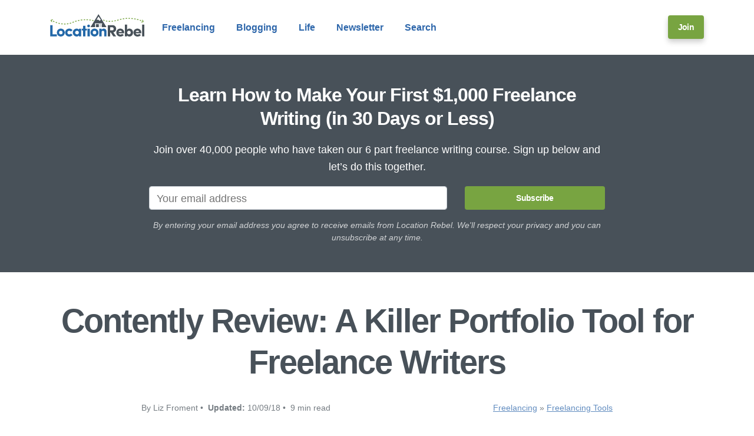

--- FILE ---
content_type: text/html; charset=UTF-8
request_url: https://www.locationrebel.com/contently-review/
body_size: 25403
content:
<!DOCTYPE html>
<html lang="en-US" prefix="og: https://ogp.me/ns#">
<head><meta charset="UTF-8" /><script>if(navigator.userAgent.match(/MSIE|Internet Explorer/i)||navigator.userAgent.match(/Trident\/7\..*?rv:11/i)){var href=document.location.href;if(!href.match(/[?&]nowprocket/)){if(href.indexOf("?")==-1){if(href.indexOf("#")==-1){document.location.href=href+"?nowprocket=1"}else{document.location.href=href.replace("#","?nowprocket=1#")}}else{if(href.indexOf("#")==-1){document.location.href=href+"&nowprocket=1"}else{document.location.href=href.replace("#","&nowprocket=1#")}}}}</script><script>class RocketLazyLoadScripts{constructor(){this.v="1.2.3",this.triggerEvents=["keydown","mousedown","mousemove","touchmove","touchstart","touchend","wheel"],this.userEventHandler=this._triggerListener.bind(this),this.touchStartHandler=this._onTouchStart.bind(this),this.touchMoveHandler=this._onTouchMove.bind(this),this.touchEndHandler=this._onTouchEnd.bind(this),this.clickHandler=this._onClick.bind(this),this.interceptedClicks=[],window.addEventListener("pageshow",t=>{this.persisted=t.persisted}),window.addEventListener("DOMContentLoaded",()=>{this._preconnect3rdParties()}),this.delayedScripts={normal:[],async:[],defer:[]},this.trash=[],this.allJQueries=[]}_addUserInteractionListener(t){if(document.hidden){t._triggerListener();return}this.triggerEvents.forEach(e=>window.addEventListener(e,t.userEventHandler,{passive:!0})),window.addEventListener("touchstart",t.touchStartHandler,{passive:!0}),window.addEventListener("mousedown",t.touchStartHandler),document.addEventListener("visibilitychange",t.userEventHandler)}_removeUserInteractionListener(){this.triggerEvents.forEach(t=>window.removeEventListener(t,this.userEventHandler,{passive:!0})),document.removeEventListener("visibilitychange",this.userEventHandler)}_onTouchStart(t){"HTML"!==t.target.tagName&&(window.addEventListener("touchend",this.touchEndHandler),window.addEventListener("mouseup",this.touchEndHandler),window.addEventListener("touchmove",this.touchMoveHandler,{passive:!0}),window.addEventListener("mousemove",this.touchMoveHandler),t.target.addEventListener("click",this.clickHandler),this._renameDOMAttribute(t.target,"onclick","rocket-onclick"),this._pendingClickStarted())}_onTouchMove(t){window.removeEventListener("touchend",this.touchEndHandler),window.removeEventListener("mouseup",this.touchEndHandler),window.removeEventListener("touchmove",this.touchMoveHandler,{passive:!0}),window.removeEventListener("mousemove",this.touchMoveHandler),t.target.removeEventListener("click",this.clickHandler),this._renameDOMAttribute(t.target,"rocket-onclick","onclick"),this._pendingClickFinished()}_onTouchEnd(t){window.removeEventListener("touchend",this.touchEndHandler),window.removeEventListener("mouseup",this.touchEndHandler),window.removeEventListener("touchmove",this.touchMoveHandler,{passive:!0}),window.removeEventListener("mousemove",this.touchMoveHandler)}_onClick(t){t.target.removeEventListener("click",this.clickHandler),this._renameDOMAttribute(t.target,"rocket-onclick","onclick"),this.interceptedClicks.push(t),t.preventDefault(),t.stopPropagation(),t.stopImmediatePropagation(),this._pendingClickFinished()}_replayClicks(){window.removeEventListener("touchstart",this.touchStartHandler,{passive:!0}),window.removeEventListener("mousedown",this.touchStartHandler),this.interceptedClicks.forEach(t=>{t.target.dispatchEvent(new MouseEvent("click",{view:t.view,bubbles:!0,cancelable:!0}))})}_waitForPendingClicks(){return new Promise(t=>{this._isClickPending?this._pendingClickFinished=t:t()})}_pendingClickStarted(){this._isClickPending=!0}_pendingClickFinished(){this._isClickPending=!1}_renameDOMAttribute(t,e,r){t.hasAttribute&&t.hasAttribute(e)&&(event.target.setAttribute(r,event.target.getAttribute(e)),event.target.removeAttribute(e))}_triggerListener(){this._removeUserInteractionListener(this),"loading"===document.readyState?document.addEventListener("DOMContentLoaded",this._loadEverythingNow.bind(this)):this._loadEverythingNow()}_preconnect3rdParties(){let t=[];document.querySelectorAll("script[type=rocketlazyloadscript]").forEach(e=>{if(e.hasAttribute("src")){let r=new URL(e.src).origin;r!==location.origin&&t.push({src:r,crossOrigin:e.crossOrigin||"module"===e.getAttribute("data-rocket-type")})}}),t=[...new Map(t.map(t=>[JSON.stringify(t),t])).values()],this._batchInjectResourceHints(t,"preconnect")}async _loadEverythingNow(){this.lastBreath=Date.now(),this._delayEventListeners(this),this._delayJQueryReady(this),this._handleDocumentWrite(),this._registerAllDelayedScripts(),this._preloadAllScripts(),await this._loadScriptsFromList(this.delayedScripts.normal),await this._loadScriptsFromList(this.delayedScripts.defer),await this._loadScriptsFromList(this.delayedScripts.async);try{await this._triggerDOMContentLoaded(),await this._triggerWindowLoad()}catch(t){console.error(t)}window.dispatchEvent(new Event("rocket-allScriptsLoaded")),this._waitForPendingClicks().then(()=>{this._replayClicks()}),this._emptyTrash()}_registerAllDelayedScripts(){document.querySelectorAll("script[type=rocketlazyloadscript]").forEach(t=>{t.hasAttribute("data-rocket-src")?t.hasAttribute("async")&&!1!==t.async?this.delayedScripts.async.push(t):t.hasAttribute("defer")&&!1!==t.defer||"module"===t.getAttribute("data-rocket-type")?this.delayedScripts.defer.push(t):this.delayedScripts.normal.push(t):this.delayedScripts.normal.push(t)})}async _transformScript(t){return new Promise((await this._littleBreath(),navigator.userAgent.indexOf("Firefox/")>0||""===navigator.vendor)?e=>{let r=document.createElement("script");[...t.attributes].forEach(t=>{let e=t.nodeName;"type"!==e&&("data-rocket-type"===e&&(e="type"),"data-rocket-src"===e&&(e="src"),r.setAttribute(e,t.nodeValue))}),t.text&&(r.text=t.text),r.hasAttribute("src")?(r.addEventListener("load",e),r.addEventListener("error",e)):(r.text=t.text,e());try{t.parentNode.replaceChild(r,t)}catch(i){e()}}:async e=>{function r(){t.setAttribute("data-rocket-status","failed"),e()}try{let i=t.getAttribute("data-rocket-type"),n=t.getAttribute("data-rocket-src");t.text,i?(t.type=i,t.removeAttribute("data-rocket-type")):t.removeAttribute("type"),t.addEventListener("load",function r(){t.setAttribute("data-rocket-status","executed"),e()}),t.addEventListener("error",r),n?(t.removeAttribute("data-rocket-src"),t.src=n):t.src="data:text/javascript;base64,"+window.btoa(unescape(encodeURIComponent(t.text)))}catch(s){r()}})}async _loadScriptsFromList(t){let e=t.shift();return e&&e.isConnected?(await this._transformScript(e),this._loadScriptsFromList(t)):Promise.resolve()}_preloadAllScripts(){this._batchInjectResourceHints([...this.delayedScripts.normal,...this.delayedScripts.defer,...this.delayedScripts.async],"preload")}_batchInjectResourceHints(t,e){var r=document.createDocumentFragment();t.forEach(t=>{let i=t.getAttribute&&t.getAttribute("data-rocket-src")||t.src;if(i){let n=document.createElement("link");n.href=i,n.rel=e,"preconnect"!==e&&(n.as="script"),t.getAttribute&&"module"===t.getAttribute("data-rocket-type")&&(n.crossOrigin=!0),t.crossOrigin&&(n.crossOrigin=t.crossOrigin),t.integrity&&(n.integrity=t.integrity),r.appendChild(n),this.trash.push(n)}}),document.head.appendChild(r)}_delayEventListeners(t){let e={};function r(t,r){!function t(r){!e[r]&&(e[r]={originalFunctions:{add:r.addEventListener,remove:r.removeEventListener},eventsToRewrite:[]},r.addEventListener=function(){arguments[0]=i(arguments[0]),e[r].originalFunctions.add.apply(r,arguments)},r.removeEventListener=function(){arguments[0]=i(arguments[0]),e[r].originalFunctions.remove.apply(r,arguments)});function i(t){return e[r].eventsToRewrite.indexOf(t)>=0?"rocket-"+t:t}}(t),e[t].eventsToRewrite.push(r)}function i(t,e){let r=t[e];Object.defineProperty(t,e,{get:()=>r||function(){},set(i){t["rocket"+e]=r=i}})}r(document,"DOMContentLoaded"),r(window,"DOMContentLoaded"),r(window,"load"),r(window,"pageshow"),r(document,"readystatechange"),i(document,"onreadystatechange"),i(window,"onload"),i(window,"onpageshow")}_delayJQueryReady(t){let e;function r(r){if(r&&r.fn&&!t.allJQueries.includes(r)){r.fn.ready=r.fn.init.prototype.ready=function(e){return t.domReadyFired?e.bind(document)(r):document.addEventListener("rocket-DOMContentLoaded",()=>e.bind(document)(r)),r([])};let i=r.fn.on;r.fn.on=r.fn.init.prototype.on=function(){if(this[0]===window){function t(t){return t.split(" ").map(t=>"load"===t||0===t.indexOf("load.")?"rocket-jquery-load":t).join(" ")}"string"==typeof arguments[0]||arguments[0]instanceof String?arguments[0]=t(arguments[0]):"object"==typeof arguments[0]&&Object.keys(arguments[0]).forEach(e=>{let r=arguments[0][e];delete arguments[0][e],arguments[0][t(e)]=r})}return i.apply(this,arguments),this},t.allJQueries.push(r)}e=r}r(window.jQuery),Object.defineProperty(window,"jQuery",{get:()=>e,set(t){r(t)}})}async _triggerDOMContentLoaded(){this.domReadyFired=!0,await this._littleBreath(),document.dispatchEvent(new Event("rocket-DOMContentLoaded")),await this._littleBreath(),window.dispatchEvent(new Event("rocket-DOMContentLoaded")),await this._littleBreath(),document.dispatchEvent(new Event("rocket-readystatechange")),await this._littleBreath(),document.rocketonreadystatechange&&document.rocketonreadystatechange()}async _triggerWindowLoad(){await this._littleBreath(),window.dispatchEvent(new Event("rocket-load")),await this._littleBreath(),window.rocketonload&&window.rocketonload(),await this._littleBreath(),this.allJQueries.forEach(t=>t(window).trigger("rocket-jquery-load")),await this._littleBreath();let t=new Event("rocket-pageshow");t.persisted=this.persisted,window.dispatchEvent(t),await this._littleBreath(),window.rocketonpageshow&&window.rocketonpageshow({persisted:this.persisted})}_handleDocumentWrite(){let t=new Map;document.write=document.writeln=function(e){let r=document.currentScript;r||console.error("WPRocket unable to document.write this: "+e);let i=document.createRange(),n=r.parentElement,s=t.get(r);void 0===s&&(s=r.nextSibling,t.set(r,s));let a=document.createDocumentFragment();i.setStart(a,0),a.appendChild(i.createContextualFragment(e)),n.insertBefore(a,s)}}async _littleBreath(){Date.now()-this.lastBreath>45&&(await this._requestAnimFrame(),this.lastBreath=Date.now())}async _requestAnimFrame(){return document.hidden?new Promise(t=>setTimeout(t)):new Promise(t=>requestAnimationFrame(t))}_emptyTrash(){this.trash.forEach(t=>t.remove())}static run(){let t=new RocketLazyLoadScripts;t._addUserInteractionListener(t)}}RocketLazyLoadScripts.run();</script>
    
    <title>Contently Review: A Killer Portfolio Tool for Freelance Writers</title>
    <meta name="viewport" content="width=device-width, initial-scale=1, shrink-to-fit=no">
    <link rel="profile" href="https://gmpg.org/xfn/11" />
    <link rel="pingback" href="https://www.locationrebel.com/xmlrpc.php" />
    <link rel="shortcut icon" href="https://www.locationrebel.com/wp-content/themes/carbonate/images/favicon.ico" />
    	<style>img:is([sizes="auto" i], [sizes^="auto," i]) { contain-intrinsic-size: 3000px 1500px }</style>
	
<!-- Search Engine Optimization by Rank Math PRO - https://rankmath.com/ -->
<meta name="description" content="Snagging clients on Contently can be a gamechanger for freelancers. That&#039;s one reason why you should sign up for it. Here&#039;s how to get started."/>
<meta name="robots" content="follow, index, max-snippet:-1, max-video-preview:-1, max-image-preview:large"/>
<link rel="canonical" href="https://www.locationrebel.com/contently-review/" />
<meta property="og:locale" content="en_US" />
<meta property="og:type" content="article" />
<meta property="og:title" content="Contently Review: A Killer Portfolio Tool for Freelance Writers" />
<meta property="og:description" content="Snagging clients on Contently can be a gamechanger for freelancers. That&#039;s one reason why you should sign up for it. Here&#039;s how to get started." />
<meta property="og:url" content="https://www.locationrebel.com/contently-review/" />
<meta property="og:site_name" content="Location Rebel" />
<meta property="article:publisher" content="https://facebook.com/locationrebel" />
<meta property="article:section" content="Freelancing Tools" />
<meta property="og:updated_time" content="2021-08-19T11:37:23-07:00" />
<meta property="og:image" content="https://www.locationrebel.com/wp-content/uploads/2018/10/Contently-Review_-A-Killer-Portfolio-Tool-for-Freelancers.jpg" />
<meta property="og:image:secure_url" content="https://www.locationrebel.com/wp-content/uploads/2018/10/Contently-Review_-A-Killer-Portfolio-Tool-for-Freelancers.jpg" />
<meta property="og:image:width" content="1920" />
<meta property="og:image:height" content="1080" />
<meta property="og:image:alt" content="Contently Review_ A Killer Portfolio Tool for Freelancers" />
<meta property="og:image:type" content="image/jpeg" />
<meta property="article:published_time" content="2018-10-09T08:22:39-07:00" />
<meta property="article:modified_time" content="2021-08-19T11:37:23-07:00" />
<meta name="twitter:card" content="summary_large_image" />
<meta name="twitter:title" content="Contently Review: A Killer Portfolio Tool for Freelance Writers" />
<meta name="twitter:description" content="Snagging clients on Contently can be a gamechanger for freelancers. That&#039;s one reason why you should sign up for it. Here&#039;s how to get started." />
<meta name="twitter:site" content="@seanogle" />
<meta name="twitter:creator" content="@lfroment" />
<meta name="twitter:image" content="https://www.locationrebel.com/wp-content/uploads/2018/10/Contently-Review_-A-Killer-Portfolio-Tool-for-Freelancers.jpg" />
<meta name="twitter:label1" content="Written by" />
<meta name="twitter:data1" content="Liz Froment" />
<meta name="twitter:label2" content="Time to read" />
<meta name="twitter:data2" content="8 minutes" />
<script type="application/ld+json" class="rank-math-schema-pro">{"@context":"https://schema.org","@graph":[{"@type":["Person","Organization"],"@id":"https://www.locationrebel.com/#person","name":"Sean Ogle","sameAs":["https://facebook.com/locationrebel","https://twitter.com/seanogle"]},{"@type":"WebSite","@id":"https://www.locationrebel.com/#website","url":"https://www.locationrebel.com","name":"Location Rebel","publisher":{"@id":"https://www.locationrebel.com/#person"},"inLanguage":"en-US"},{"@type":"ImageObject","@id":"https://www.locationrebel.com/wp-content/uploads/2018/10/Contently-Review_-A-Killer-Portfolio-Tool-for-Freelancers.jpg","url":"https://www.locationrebel.com/wp-content/uploads/2018/10/Contently-Review_-A-Killer-Portfolio-Tool-for-Freelancers.jpg","width":"1920","height":"1080","caption":"Contently Review_ A Killer Portfolio Tool for Freelancers","inLanguage":"en-US"},{"@type":"WebPage","@id":"https://www.locationrebel.com/contently-review/#webpage","url":"https://www.locationrebel.com/contently-review/","name":"Contently Review: A Killer Portfolio Tool for Freelance Writers","datePublished":"2018-10-09T08:22:39-07:00","dateModified":"2021-08-19T11:37:23-07:00","isPartOf":{"@id":"https://www.locationrebel.com/#website"},"primaryImageOfPage":{"@id":"https://www.locationrebel.com/wp-content/uploads/2018/10/Contently-Review_-A-Killer-Portfolio-Tool-for-Freelancers.jpg"},"inLanguage":"en-US"},{"@type":"Person","@id":"https://www.locationrebel.com/author/liz/","name":"Liz Froment","url":"https://www.locationrebel.com/author/liz/","image":{"@type":"ImageObject","@id":"https://secure.gravatar.com/avatar/c6b1599ba39115b102bd07ebaaf831de0641e32d6007f275980da10c9705f97a?s=96&amp;d=mm&amp;r=pg","url":"https://secure.gravatar.com/avatar/c6b1599ba39115b102bd07ebaaf831de0641e32d6007f275980da10c9705f97a?s=96&amp;d=mm&amp;r=pg","caption":"Liz Froment","inLanguage":"en-US"},"sameAs":["https://twitter.com/lfroment"]},{"@type":"BlogPosting","headline":"Contently Review: A Killer Portfolio Tool for Freelance Writers","keywords":"contently","datePublished":"2018-10-09T08:22:39-07:00","dateModified":"2021-08-19T11:37:23-07:00","author":{"@id":"https://www.locationrebel.com/author/liz/","name":"Liz Froment"},"publisher":{"@id":"https://www.locationrebel.com/#person"},"description":"Snagging clients on Contently can be a gamechanger for freelancers. That&#039;s one reason why you should sign up for it. Here&#039;s how to get started.","name":"Contently Review: A Killer Portfolio Tool for Freelance Writers","@id":"https://www.locationrebel.com/contently-review/#richSnippet","isPartOf":{"@id":"https://www.locationrebel.com/contently-review/#webpage"},"image":{"@id":"https://www.locationrebel.com/wp-content/uploads/2018/10/Contently-Review_-A-Killer-Portfolio-Tool-for-Freelancers.jpg"},"inLanguage":"en-US","mainEntityOfPage":{"@id":"https://www.locationrebel.com/contently-review/#webpage"}}]}</script>
<!-- /Rank Math WordPress SEO plugin -->

<link rel='dns-prefetch' href='//stats.wp.com' />

<link rel="alternate" type="application/rss+xml" title="Location Rebel &raquo; Contently Review: A Killer Portfolio Tool for Freelance Writers Comments Feed" href="https://www.locationrebel.com/contently-review/feed/" />
		<!-- This site uses the Google Analytics by MonsterInsights plugin v9.10.1 - Using Analytics tracking - https://www.monsterinsights.com/ -->
							<script type="rocketlazyloadscript" data-rocket-src="//www.googletagmanager.com/gtag/js?id=G-B3RF8F1FFV"  data-cfasync="false" data-wpfc-render="false" data-rocket-type="text/javascript" async></script>
			<script type="rocketlazyloadscript" data-cfasync="false" data-wpfc-render="false" data-rocket-type="text/javascript">
				var mi_version = '9.10.1';
				var mi_track_user = true;
				var mi_no_track_reason = '';
								var MonsterInsightsDefaultLocations = {"page_location":"https:\/\/www.locationrebel.com\/contently-review\/"};
								MonsterInsightsDefaultLocations.page_location = window.location.href;
								if ( typeof MonsterInsightsPrivacyGuardFilter === 'function' ) {
					var MonsterInsightsLocations = (typeof MonsterInsightsExcludeQuery === 'object') ? MonsterInsightsPrivacyGuardFilter( MonsterInsightsExcludeQuery ) : MonsterInsightsPrivacyGuardFilter( MonsterInsightsDefaultLocations );
				} else {
					var MonsterInsightsLocations = (typeof MonsterInsightsExcludeQuery === 'object') ? MonsterInsightsExcludeQuery : MonsterInsightsDefaultLocations;
				}

								var disableStrs = [
										'ga-disable-G-B3RF8F1FFV',
									];

				/* Function to detect opted out users */
				function __gtagTrackerIsOptedOut() {
					for (var index = 0; index < disableStrs.length; index++) {
						if (document.cookie.indexOf(disableStrs[index] + '=true') > -1) {
							return true;
						}
					}

					return false;
				}

				/* Disable tracking if the opt-out cookie exists. */
				if (__gtagTrackerIsOptedOut()) {
					for (var index = 0; index < disableStrs.length; index++) {
						window[disableStrs[index]] = true;
					}
				}

				/* Opt-out function */
				function __gtagTrackerOptout() {
					for (var index = 0; index < disableStrs.length; index++) {
						document.cookie = disableStrs[index] + '=true; expires=Thu, 31 Dec 2099 23:59:59 UTC; path=/';
						window[disableStrs[index]] = true;
					}
				}

				if ('undefined' === typeof gaOptout) {
					function gaOptout() {
						__gtagTrackerOptout();
					}
				}
								window.dataLayer = window.dataLayer || [];

				window.MonsterInsightsDualTracker = {
					helpers: {},
					trackers: {},
				};
				if (mi_track_user) {
					function __gtagDataLayer() {
						dataLayer.push(arguments);
					}

					function __gtagTracker(type, name, parameters) {
						if (!parameters) {
							parameters = {};
						}

						if (parameters.send_to) {
							__gtagDataLayer.apply(null, arguments);
							return;
						}

						if (type === 'event') {
														parameters.send_to = monsterinsights_frontend.v4_id;
							var hookName = name;
							if (typeof parameters['event_category'] !== 'undefined') {
								hookName = parameters['event_category'] + ':' + name;
							}

							if (typeof MonsterInsightsDualTracker.trackers[hookName] !== 'undefined') {
								MonsterInsightsDualTracker.trackers[hookName](parameters);
							} else {
								__gtagDataLayer('event', name, parameters);
							}
							
						} else {
							__gtagDataLayer.apply(null, arguments);
						}
					}

					__gtagTracker('js', new Date());
					__gtagTracker('set', {
						'developer_id.dZGIzZG': true,
											});
					if ( MonsterInsightsLocations.page_location ) {
						__gtagTracker('set', MonsterInsightsLocations);
					}
										__gtagTracker('config', 'G-B3RF8F1FFV', {"forceSSL":"true"} );
										window.gtag = __gtagTracker;										(function () {
						/* https://developers.google.com/analytics/devguides/collection/analyticsjs/ */
						/* ga and __gaTracker compatibility shim. */
						var noopfn = function () {
							return null;
						};
						var newtracker = function () {
							return new Tracker();
						};
						var Tracker = function () {
							return null;
						};
						var p = Tracker.prototype;
						p.get = noopfn;
						p.set = noopfn;
						p.send = function () {
							var args = Array.prototype.slice.call(arguments);
							args.unshift('send');
							__gaTracker.apply(null, args);
						};
						var __gaTracker = function () {
							var len = arguments.length;
							if (len === 0) {
								return;
							}
							var f = arguments[len - 1];
							if (typeof f !== 'object' || f === null || typeof f.hitCallback !== 'function') {
								if ('send' === arguments[0]) {
									var hitConverted, hitObject = false, action;
									if ('event' === arguments[1]) {
										if ('undefined' !== typeof arguments[3]) {
											hitObject = {
												'eventAction': arguments[3],
												'eventCategory': arguments[2],
												'eventLabel': arguments[4],
												'value': arguments[5] ? arguments[5] : 1,
											}
										}
									}
									if ('pageview' === arguments[1]) {
										if ('undefined' !== typeof arguments[2]) {
											hitObject = {
												'eventAction': 'page_view',
												'page_path': arguments[2],
											}
										}
									}
									if (typeof arguments[2] === 'object') {
										hitObject = arguments[2];
									}
									if (typeof arguments[5] === 'object') {
										Object.assign(hitObject, arguments[5]);
									}
									if ('undefined' !== typeof arguments[1].hitType) {
										hitObject = arguments[1];
										if ('pageview' === hitObject.hitType) {
											hitObject.eventAction = 'page_view';
										}
									}
									if (hitObject) {
										action = 'timing' === arguments[1].hitType ? 'timing_complete' : hitObject.eventAction;
										hitConverted = mapArgs(hitObject);
										__gtagTracker('event', action, hitConverted);
									}
								}
								return;
							}

							function mapArgs(args) {
								var arg, hit = {};
								var gaMap = {
									'eventCategory': 'event_category',
									'eventAction': 'event_action',
									'eventLabel': 'event_label',
									'eventValue': 'event_value',
									'nonInteraction': 'non_interaction',
									'timingCategory': 'event_category',
									'timingVar': 'name',
									'timingValue': 'value',
									'timingLabel': 'event_label',
									'page': 'page_path',
									'location': 'page_location',
									'title': 'page_title',
									'referrer' : 'page_referrer',
								};
								for (arg in args) {
																		if (!(!args.hasOwnProperty(arg) || !gaMap.hasOwnProperty(arg))) {
										hit[gaMap[arg]] = args[arg];
									} else {
										hit[arg] = args[arg];
									}
								}
								return hit;
							}

							try {
								f.hitCallback();
							} catch (ex) {
							}
						};
						__gaTracker.create = newtracker;
						__gaTracker.getByName = newtracker;
						__gaTracker.getAll = function () {
							return [];
						};
						__gaTracker.remove = noopfn;
						__gaTracker.loaded = true;
						window['__gaTracker'] = __gaTracker;
					})();
									} else {
										console.log("");
					(function () {
						function __gtagTracker() {
							return null;
						}

						window['__gtagTracker'] = __gtagTracker;
						window['gtag'] = __gtagTracker;
					})();
									}
			</script>
							<!-- / Google Analytics by MonsterInsights -->
		<style id='wp-emoji-styles-inline-css' type='text/css'>

	img.wp-smiley, img.emoji {
		display: inline !important;
		border: none !important;
		box-shadow: none !important;
		height: 1em !important;
		width: 1em !important;
		margin: 0 0.07em !important;
		vertical-align: -0.1em !important;
		background: none !important;
		padding: 0 !important;
	}
</style>
<link rel='stylesheet' id='wp-block-library-css' href='https://www.locationrebel.com/wp-includes/css/dist/block-library/style.min.css?ver=6.8.3' type='text/css' media='all' />
<style id='wp-block-library-inline-css' type='text/css'>
.has-text-align-justify{text-align:justify;}
</style>
<style id='classic-theme-styles-inline-css' type='text/css'>
/*! This file is auto-generated */
.wp-block-button__link{color:#fff;background-color:#32373c;border-radius:9999px;box-shadow:none;text-decoration:none;padding:calc(.667em + 2px) calc(1.333em + 2px);font-size:1.125em}.wp-block-file__button{background:#32373c;color:#fff;text-decoration:none}
</style>
<link data-minify="1" rel='stylesheet' id='jetpack-videopress-video-block-view-css' href='https://www.locationrebel.com/wp-content/cache/min/1/wp-content/plugins/jetpack/jetpack_vendor/automattic/jetpack-videopress/build/block-editor/blocks/video/view.css?ver=1766079973' type='text/css' media='all' />
<link rel='stylesheet' id='mediaelement-css' href='https://www.locationrebel.com/wp-includes/js/mediaelement/mediaelementplayer-legacy.min.css?ver=4.2.17' type='text/css' media='all' />
<link rel='stylesheet' id='wp-mediaelement-css' href='https://www.locationrebel.com/wp-includes/js/mediaelement/wp-mediaelement.min.css?ver=6.8.3' type='text/css' media='all' />
<style id='global-styles-inline-css' type='text/css'>
:root{--wp--preset--aspect-ratio--square: 1;--wp--preset--aspect-ratio--4-3: 4/3;--wp--preset--aspect-ratio--3-4: 3/4;--wp--preset--aspect-ratio--3-2: 3/2;--wp--preset--aspect-ratio--2-3: 2/3;--wp--preset--aspect-ratio--16-9: 16/9;--wp--preset--aspect-ratio--9-16: 9/16;--wp--preset--color--black: #000000;--wp--preset--color--cyan-bluish-gray: #abb8c3;--wp--preset--color--white: #ffffff;--wp--preset--color--pale-pink: #f78da7;--wp--preset--color--vivid-red: #cf2e2e;--wp--preset--color--luminous-vivid-orange: #ff6900;--wp--preset--color--luminous-vivid-amber: #fcb900;--wp--preset--color--light-green-cyan: #7bdcb5;--wp--preset--color--vivid-green-cyan: #00d084;--wp--preset--color--pale-cyan-blue: #8ed1fc;--wp--preset--color--vivid-cyan-blue: #0693e3;--wp--preset--color--vivid-purple: #9b51e0;--wp--preset--gradient--vivid-cyan-blue-to-vivid-purple: linear-gradient(135deg,rgba(6,147,227,1) 0%,rgb(155,81,224) 100%);--wp--preset--gradient--light-green-cyan-to-vivid-green-cyan: linear-gradient(135deg,rgb(122,220,180) 0%,rgb(0,208,130) 100%);--wp--preset--gradient--luminous-vivid-amber-to-luminous-vivid-orange: linear-gradient(135deg,rgba(252,185,0,1) 0%,rgba(255,105,0,1) 100%);--wp--preset--gradient--luminous-vivid-orange-to-vivid-red: linear-gradient(135deg,rgba(255,105,0,1) 0%,rgb(207,46,46) 100%);--wp--preset--gradient--very-light-gray-to-cyan-bluish-gray: linear-gradient(135deg,rgb(238,238,238) 0%,rgb(169,184,195) 100%);--wp--preset--gradient--cool-to-warm-spectrum: linear-gradient(135deg,rgb(74,234,220) 0%,rgb(151,120,209) 20%,rgb(207,42,186) 40%,rgb(238,44,130) 60%,rgb(251,105,98) 80%,rgb(254,248,76) 100%);--wp--preset--gradient--blush-light-purple: linear-gradient(135deg,rgb(255,206,236) 0%,rgb(152,150,240) 100%);--wp--preset--gradient--blush-bordeaux: linear-gradient(135deg,rgb(254,205,165) 0%,rgb(254,45,45) 50%,rgb(107,0,62) 100%);--wp--preset--gradient--luminous-dusk: linear-gradient(135deg,rgb(255,203,112) 0%,rgb(199,81,192) 50%,rgb(65,88,208) 100%);--wp--preset--gradient--pale-ocean: linear-gradient(135deg,rgb(255,245,203) 0%,rgb(182,227,212) 50%,rgb(51,167,181) 100%);--wp--preset--gradient--electric-grass: linear-gradient(135deg,rgb(202,248,128) 0%,rgb(113,206,126) 100%);--wp--preset--gradient--midnight: linear-gradient(135deg,rgb(2,3,129) 0%,rgb(40,116,252) 100%);--wp--preset--font-size--small: 13px;--wp--preset--font-size--medium: 20px;--wp--preset--font-size--large: 36px;--wp--preset--font-size--x-large: 42px;--wp--preset--spacing--20: 0.44rem;--wp--preset--spacing--30: 0.67rem;--wp--preset--spacing--40: 1rem;--wp--preset--spacing--50: 1.5rem;--wp--preset--spacing--60: 2.25rem;--wp--preset--spacing--70: 3.38rem;--wp--preset--spacing--80: 5.06rem;--wp--preset--shadow--natural: 6px 6px 9px rgba(0, 0, 0, 0.2);--wp--preset--shadow--deep: 12px 12px 50px rgba(0, 0, 0, 0.4);--wp--preset--shadow--sharp: 6px 6px 0px rgba(0, 0, 0, 0.2);--wp--preset--shadow--outlined: 6px 6px 0px -3px rgba(255, 255, 255, 1), 6px 6px rgba(0, 0, 0, 1);--wp--preset--shadow--crisp: 6px 6px 0px rgba(0, 0, 0, 1);}:where(.is-layout-flex){gap: 0.5em;}:where(.is-layout-grid){gap: 0.5em;}body .is-layout-flex{display: flex;}.is-layout-flex{flex-wrap: wrap;align-items: center;}.is-layout-flex > :is(*, div){margin: 0;}body .is-layout-grid{display: grid;}.is-layout-grid > :is(*, div){margin: 0;}:where(.wp-block-columns.is-layout-flex){gap: 2em;}:where(.wp-block-columns.is-layout-grid){gap: 2em;}:where(.wp-block-post-template.is-layout-flex){gap: 1.25em;}:where(.wp-block-post-template.is-layout-grid){gap: 1.25em;}.has-black-color{color: var(--wp--preset--color--black) !important;}.has-cyan-bluish-gray-color{color: var(--wp--preset--color--cyan-bluish-gray) !important;}.has-white-color{color: var(--wp--preset--color--white) !important;}.has-pale-pink-color{color: var(--wp--preset--color--pale-pink) !important;}.has-vivid-red-color{color: var(--wp--preset--color--vivid-red) !important;}.has-luminous-vivid-orange-color{color: var(--wp--preset--color--luminous-vivid-orange) !important;}.has-luminous-vivid-amber-color{color: var(--wp--preset--color--luminous-vivid-amber) !important;}.has-light-green-cyan-color{color: var(--wp--preset--color--light-green-cyan) !important;}.has-vivid-green-cyan-color{color: var(--wp--preset--color--vivid-green-cyan) !important;}.has-pale-cyan-blue-color{color: var(--wp--preset--color--pale-cyan-blue) !important;}.has-vivid-cyan-blue-color{color: var(--wp--preset--color--vivid-cyan-blue) !important;}.has-vivid-purple-color{color: var(--wp--preset--color--vivid-purple) !important;}.has-black-background-color{background-color: var(--wp--preset--color--black) !important;}.has-cyan-bluish-gray-background-color{background-color: var(--wp--preset--color--cyan-bluish-gray) !important;}.has-white-background-color{background-color: var(--wp--preset--color--white) !important;}.has-pale-pink-background-color{background-color: var(--wp--preset--color--pale-pink) !important;}.has-vivid-red-background-color{background-color: var(--wp--preset--color--vivid-red) !important;}.has-luminous-vivid-orange-background-color{background-color: var(--wp--preset--color--luminous-vivid-orange) !important;}.has-luminous-vivid-amber-background-color{background-color: var(--wp--preset--color--luminous-vivid-amber) !important;}.has-light-green-cyan-background-color{background-color: var(--wp--preset--color--light-green-cyan) !important;}.has-vivid-green-cyan-background-color{background-color: var(--wp--preset--color--vivid-green-cyan) !important;}.has-pale-cyan-blue-background-color{background-color: var(--wp--preset--color--pale-cyan-blue) !important;}.has-vivid-cyan-blue-background-color{background-color: var(--wp--preset--color--vivid-cyan-blue) !important;}.has-vivid-purple-background-color{background-color: var(--wp--preset--color--vivid-purple) !important;}.has-black-border-color{border-color: var(--wp--preset--color--black) !important;}.has-cyan-bluish-gray-border-color{border-color: var(--wp--preset--color--cyan-bluish-gray) !important;}.has-white-border-color{border-color: var(--wp--preset--color--white) !important;}.has-pale-pink-border-color{border-color: var(--wp--preset--color--pale-pink) !important;}.has-vivid-red-border-color{border-color: var(--wp--preset--color--vivid-red) !important;}.has-luminous-vivid-orange-border-color{border-color: var(--wp--preset--color--luminous-vivid-orange) !important;}.has-luminous-vivid-amber-border-color{border-color: var(--wp--preset--color--luminous-vivid-amber) !important;}.has-light-green-cyan-border-color{border-color: var(--wp--preset--color--light-green-cyan) !important;}.has-vivid-green-cyan-border-color{border-color: var(--wp--preset--color--vivid-green-cyan) !important;}.has-pale-cyan-blue-border-color{border-color: var(--wp--preset--color--pale-cyan-blue) !important;}.has-vivid-cyan-blue-border-color{border-color: var(--wp--preset--color--vivid-cyan-blue) !important;}.has-vivid-purple-border-color{border-color: var(--wp--preset--color--vivid-purple) !important;}.has-vivid-cyan-blue-to-vivid-purple-gradient-background{background: var(--wp--preset--gradient--vivid-cyan-blue-to-vivid-purple) !important;}.has-light-green-cyan-to-vivid-green-cyan-gradient-background{background: var(--wp--preset--gradient--light-green-cyan-to-vivid-green-cyan) !important;}.has-luminous-vivid-amber-to-luminous-vivid-orange-gradient-background{background: var(--wp--preset--gradient--luminous-vivid-amber-to-luminous-vivid-orange) !important;}.has-luminous-vivid-orange-to-vivid-red-gradient-background{background: var(--wp--preset--gradient--luminous-vivid-orange-to-vivid-red) !important;}.has-very-light-gray-to-cyan-bluish-gray-gradient-background{background: var(--wp--preset--gradient--very-light-gray-to-cyan-bluish-gray) !important;}.has-cool-to-warm-spectrum-gradient-background{background: var(--wp--preset--gradient--cool-to-warm-spectrum) !important;}.has-blush-light-purple-gradient-background{background: var(--wp--preset--gradient--blush-light-purple) !important;}.has-blush-bordeaux-gradient-background{background: var(--wp--preset--gradient--blush-bordeaux) !important;}.has-luminous-dusk-gradient-background{background: var(--wp--preset--gradient--luminous-dusk) !important;}.has-pale-ocean-gradient-background{background: var(--wp--preset--gradient--pale-ocean) !important;}.has-electric-grass-gradient-background{background: var(--wp--preset--gradient--electric-grass) !important;}.has-midnight-gradient-background{background: var(--wp--preset--gradient--midnight) !important;}.has-small-font-size{font-size: var(--wp--preset--font-size--small) !important;}.has-medium-font-size{font-size: var(--wp--preset--font-size--medium) !important;}.has-large-font-size{font-size: var(--wp--preset--font-size--large) !important;}.has-x-large-font-size{font-size: var(--wp--preset--font-size--x-large) !important;}
:where(.wp-block-post-template.is-layout-flex){gap: 1.25em;}:where(.wp-block-post-template.is-layout-grid){gap: 1.25em;}
:where(.wp-block-columns.is-layout-flex){gap: 2em;}:where(.wp-block-columns.is-layout-grid){gap: 2em;}
:root :where(.wp-block-pullquote){font-size: 1.5em;line-height: 1.6;}
</style>
<link rel='stylesheet' id='lasso-live-css' href='https://www.locationrebel.com/wp-content/plugins/lasso/admin/assets/css/lasso-live.min.css?ver=1759275166' type='text/css' media='all' />
<link rel='stylesheet' id='lasso-table-frontend-css' href='https://www.locationrebel.com/wp-content/plugins/lasso/admin/assets/css/lasso-table-frontend.min.css?ver=1759275167' type='text/css' media='all' />
<link rel='stylesheet' id='bootstrap_grid_css-css' href='https://www.locationrebel.com/wp-content/themes/carbonate/css/bootstrap-grid.min.css?ver=6.8.3' type='text/css' media='all' />
<link data-minify="1" rel='stylesheet' id='main_css-css' href='https://www.locationrebel.com/wp-content/cache/min/1/wp-content/themes/carbonate/style.css?ver=1766079973' type='text/css' media='all' />
<style id='rocket-lazyload-inline-css' type='text/css'>
.rll-youtube-player{position:relative;padding-bottom:56.23%;height:0;overflow:hidden;max-width:100%;}.rll-youtube-player:focus-within{outline: 2px solid currentColor;outline-offset: 5px;}.rll-youtube-player iframe{position:absolute;top:0;left:0;width:100%;height:100%;z-index:100;background:0 0}.rll-youtube-player img{bottom:0;display:block;left:0;margin:auto;max-width:100%;width:100%;position:absolute;right:0;top:0;border:none;height:auto;-webkit-transition:.4s all;-moz-transition:.4s all;transition:.4s all}.rll-youtube-player img:hover{-webkit-filter:brightness(75%)}.rll-youtube-player .play{height:100%;width:100%;left:0;top:0;position:absolute;background:url(https://www.locationrebel.com/wp-content/plugins/wp-rocket/assets/img/youtube.png) no-repeat center;background-color: transparent !important;cursor:pointer;border:none;}
</style>
<link data-minify="1" rel='stylesheet' id='jetpack_css-css' href='https://www.locationrebel.com/wp-content/cache/min/1/wp-content/plugins/jetpack/css/jetpack.css?ver=1766079973' type='text/css' media='all' />
<script type="rocketlazyloadscript" data-rocket-type="text/javascript" data-rocket-src="https://www.locationrebel.com/wp-content/plugins/google-analytics-for-wordpress/assets/js/frontend-gtag.min.js?ver=9.10.1" id="monsterinsights-frontend-script-js" async="async" data-wp-strategy="async"></script>
<script data-cfasync="false" data-wpfc-render="false" type="text/javascript" id='monsterinsights-frontend-script-js-extra'>/* <![CDATA[ */
var monsterinsights_frontend = {"js_events_tracking":"true","download_extensions":"doc,pdf,ppt,zip,xls,docx,pptx,xlsx","inbound_paths":"[]","home_url":"https:\/\/www.locationrebel.com","hash_tracking":"false","v4_id":"G-B3RF8F1FFV"};/* ]]> */
</script>
<link rel="https://api.w.org/" href="https://www.locationrebel.com/wp-json/" /><link rel="alternate" title="JSON" type="application/json" href="https://www.locationrebel.com/wp-json/wp/v2/posts/104183" /><link rel="EditURI" type="application/rsd+xml" title="RSD" href="https://www.locationrebel.com/xmlrpc.php?rsd" />
<link rel='shortlink' href='https://www.locationrebel.com/?p=104183' />
<link rel="alternate" title="oEmbed (JSON)" type="application/json+oembed" href="https://www.locationrebel.com/wp-json/oembed/1.0/embed?url=https%3A%2F%2Fwww.locationrebel.com%2Fcontently-review%2F" />
<link rel="alternate" title="oEmbed (XML)" type="text/xml+oembed" href="https://www.locationrebel.com/wp-json/oembed/1.0/embed?url=https%3A%2F%2Fwww.locationrebel.com%2Fcontently-review%2F&#038;format=xml" />
<style type="text/css">
			:root{
				--lasso-main: #000000 !important;
				--lasso-title: black !important;
				--lasso-button: #22BAA0 !important;
				--lasso-secondary-button: #22BAA0 !important;
				--lasso-button-text: #FFFFFF !important;
				--lasso-background: #FFFFFF !important;
				--lasso-pros: #22BAA0 !important;
				--lasso-cons: #E06470 !important;
			}
			
			
		</style>
			<script type="rocketlazyloadscript" data-rocket-type="text/javascript">
				// Notice how this gets configured before we load Font Awesome
				window.FontAwesomeConfig = { autoReplaceSvg: false }
			</script>
			<style>img#wpstats{display:none}</style>
		<style>
    :root{
        --background:#ffffff;
        --text:#485159;
        --primary:#485159;
        --secondary:#78a441;
        --button-text:#ffffff;
        --link:#2e67ab;
        --nav-text:#2e67ab;
        --headline:helvetica;
        --body:arial;
    }
    </style><link rel="icon" href="https://www.locationrebel.com/wp-content/uploads/2018/03/cropped-LR-Favicon-1-32x32.png" sizes="32x32" />
<link rel="icon" href="https://www.locationrebel.com/wp-content/uploads/2018/03/cropped-LR-Favicon-1-192x192.png" sizes="192x192" />
<link rel="apple-touch-icon" href="https://www.locationrebel.com/wp-content/uploads/2018/03/cropped-LR-Favicon-1-180x180.png" />
<meta name="msapplication-TileImage" content="https://www.locationrebel.com/wp-content/uploads/2018/03/cropped-LR-Favicon-1-270x270.png" />
<noscript><style id="rocket-lazyload-nojs-css">.rll-youtube-player, [data-lazy-src]{display:none !important;}</style></noscript></head>

<body class="wp-singular post-template-default single single-post postid-104183 single-format-standard wp-theme-carbonate lasso-v324">

<!-- HEADER -->
<header class="header white-bg no-underline py-3">
    <div class="container">
        <div class="row align-items-center">
          
            <!-- LOGO -->
            <div class="col-md-2 text-md-center py-2">
                <a href="/">
                    <img src="/wp-content/uploads/2022/01/logo.svg" alt="Location Rebel" class="logo" width="200" height="auto" />
                </a>
            </div>
            
            <!-- NAVIGATION -->
            <div class="col-md text-md-center py-2 nav-text">
                <div class="menu-main-navigation-container"><ul id="menu-main-navigation" class="menu"><li id="menu-item-106967" class="menu-item menu-item-type-taxonomy menu-item-object-category current-post-ancestor menu-item-106967"><a href="https://www.locationrebel.com/freelancing/">Freelancing</a></li>
<li id="menu-item-106966" class="menu-item menu-item-type-taxonomy menu-item-object-category menu-item-106966"><a href="https://www.locationrebel.com/blogging/">Blogging</a></li>
<li id="menu-item-107049" class="menu-item menu-item-type-taxonomy menu-item-object-category menu-item-107049"><a href="https://www.locationrebel.com/life/">Life</a></li>
<li id="menu-item-106969" class="menu-item menu-item-type-custom menu-item-object-custom menu-item-106969"><a href="/newsletter/">Newsletter</a></li>
<li id="menu-item-106971" class="menu-item menu-item-type-post_type menu-item-object-page menu-item-106971"><a href="https://www.locationrebel.com/search/">Search</a></li>
</ul></div>            </div>
    
            <!-- BUTTON -->
                        <div class="col-md-2 py-2 text-right text-md-center">
                <a href="/join/" class="btn btn-sm secondary-bg nav-text shadow hover-dip rounded">Join</a>
            </div>
                
        </div>
    </div>
</header>

    <!-- OFFER -->
    <section class="primary-bg nav-text mb-5">
        <div class="container container-900">
            <div class="row align-items-center primary-bg p-5 text-center rounded">
	<div class="col max-width-800 mx-auto">
		<div class="h3 white mb-3">Learn How to Make Your First $1,000 Freelance Writing (in 30 Days or Less)</div>
		<p class="white">Join over 40,000 people who have taken our 6 part freelance writing course. Sign up below and let’s do this together.</p>
		<form class="row" action="https://app.convertkit.com/forms/2532639/subscriptions" method="POST" id="ck_subscribe_form" data-sv-form="2532639" data-uid="cb1fe03a37">
			<div class="col-md mb-3 pr-0">
				<input name="email_address" type="email" placeholder="Your email address" class="form-control rounded" required />
			</div>
			<div class="col-md-4 mb-3">
				<button type="submit" id="ck_subscribe_button" class="btn btn-sm secondary-bg white w-100 rounded">Subscribe</button>
			</div>
		</form>
		<p class="muted white small m-0 p-0"><em>By entering your email address you agree to receive emails from Location Rebel. We'll respect your privacy and you can unsubscribe at any time.</em></p>
	</div>
</div>        </div>
    </section>
    
    <!-- TITLE -->
    <section class="mb-4">
        <div class="container text-center">
            <h1>Contently Review: A Killer Portfolio Tool for Freelance Writers</h1>
        </div>
    </section>
    
    <!-- BYLINE -->
    <section class="container-800 mb-4 small muted">
        <div class="row align-items-center no-gutters">
	<div class="col-md text-left text-md-center">
		By Liz Froment&nbsp;•&nbsp;
		<strong>Updated:</strong> 10/09/18&nbsp;•&nbsp;
		9 min read
	</div>
	<div class="col-md text-right text-md-center">
		<a href="/category/freelancing" class="underline">Freelancing</a>  &#187; <a href="/category/freelancing/freelancing-tools" class="underline">Freelancing Tools</a>	</div>
</div>    </section>
    
    <!-- CONTENT -->   
    <section class="container pb-5">
        <article class="article">
        
            <p><a href="https://www.locationrebel.com/contently-review/contently-review_-a-killer-portfolio-tool-for-freelancers/" rel="attachment wp-att-0494" data-lasso-id="10206"><img fetchpriority="high" decoding="async" class="wp-image-104194 alignright" src="data:image/svg+xml,%3Csvg%20xmlns='http://www.w3.org/2000/svg'%20viewBox='0%200%20385%20217'%3E%3C/svg%3E" alt="Contently Review_ A Killer Portfolio Tool for Freelancers" width="385" height="217" data-lazy-srcset="https://www.locationrebel.com/wp-content/uploads/2018/10/Contently-Review_-A-Killer-Portfolio-Tool-for-Freelancers-1024x576.jpg 1024w, https://www.locationrebel.com/wp-content/uploads/2018/10/Contently-Review_-A-Killer-Portfolio-Tool-for-Freelancers-300x169.jpg 300w, https://www.locationrebel.com/wp-content/uploads/2018/10/Contently-Review_-A-Killer-Portfolio-Tool-for-Freelancers-768x432.jpg 768w, https://www.locationrebel.com/wp-content/uploads/2018/10/Contently-Review_-A-Killer-Portfolio-Tool-for-Freelancers.jpg 1920w" data-lazy-sizes="(max-width: 385px) 100vw, 385px" data-lazy-src="https://www.locationrebel.com/wp-content/uploads/2018/10/Contently-Review_-A-Killer-Portfolio-Tool-for-Freelancers-1024x576.jpg" /><noscript><img fetchpriority="high" decoding="async" class="wp-image-104194 alignright" src="https://www.locationrebel.com/wp-content/uploads/2018/10/Contently-Review_-A-Killer-Portfolio-Tool-for-Freelancers-1024x576.jpg" alt="Contently Review_ A Killer Portfolio Tool for Freelancers" width="385" height="217" srcset="https://www.locationrebel.com/wp-content/uploads/2018/10/Contently-Review_-A-Killer-Portfolio-Tool-for-Freelancers-1024x576.jpg 1024w, https://www.locationrebel.com/wp-content/uploads/2018/10/Contently-Review_-A-Killer-Portfolio-Tool-for-Freelancers-300x169.jpg 300w, https://www.locationrebel.com/wp-content/uploads/2018/10/Contently-Review_-A-Killer-Portfolio-Tool-for-Freelancers-768x432.jpg 768w, https://www.locationrebel.com/wp-content/uploads/2018/10/Contently-Review_-A-Killer-Portfolio-Tool-for-Freelancers.jpg 1920w" sizes="(max-width: 385px) 100vw, 385px" /></noscript></a>I submitted my first draft and immediately got a notification of payment, $375 bucks ready to be cashed out to PayPal.</p>
<p>Not bad for 600 words.</p>
<p>Welcome to <a href="https://contently.net/" target="_blank" rel="noopener" data-lasso-id="10207">Contently</a>.</p>
<p>It took me about a year to get on Contently, but now I&#8217;m a total fangirl.</p>
<p>I work with quality clients in there who are awesome. And, ever since I jumped all in on it I&#8217;ve grown my income by thousands of dollars a month (yes, you read that right).</p>
<p>While we&#8217;ve mentioned it a <a href="https://www.locationrebel.com/writing-jobs-online/" data-lasso-id="10208">few times on the site</a> and in the forums before, I want to take a deep dive on why Contently is such an awesome portfolio tool for freelancers and how to get started with it.</p>
<h2 id="first-things-first-what-is-contently"><strong>First Things First: What is Contently?</strong></h2>
<p>It&#8217;s an all in one content marketing platform. Brands (psst&#8230;<a href="https://www.locationrebel.com/b2b-writing/" data-lasso-id="10209">aspiring B2B writers</a>) use it to optimize their content process, and most importantly, find freelancers.</p>
<p>Basically, if a brand chooses, they can work directly with someone from Contently to come up with content ideas, connect them with freelancers, edit their work, and help with tech support.</p>
<p>I&#8217;ve worked with clients who use a Contently intermediary who functions as an editor and my primary point of contact. So they&#8217;ll send me ideas and I will write.</p>
<p>I&#8217;ve also worked with brands where I deal directly with the client so I&#8217;m one of a number of writers they work with and I&#8217;ll send pitches every month. If they like the ideas, I write them.</p>
<p>Depending on the client, there is some flexibility in how they work.</p>
<h2 id="who-can-use-contently"><strong>Who Can Use Contently?</strong></h2>
<p>Unlike a lot of other platforms, Contently isn&#8217;t just limited to freelance writers. They also look for designers, photographers, videographers, and illustrators to work with on projects too.</p>
<p><a href="https://www.locationrebel.com/contently-review/screenshot-2018-10-08-21-01-00/" rel="attachment wp-att-0487" data-lasso-id="10210"><img decoding="async" class="aligncenter size-full wp-image-104187" src="data:image/svg+xml,%3Csvg%20xmlns='http://www.w3.org/2000/svg'%20viewBox='0%200%20827%20673'%3E%3C/svg%3E" alt="using contently freelancers" width="827" height="673" data-lazy-srcset="https://www.locationrebel.com/wp-content/uploads/2018/10/Screenshot-2018-10-08-21.01.00.png 827w, https://www.locationrebel.com/wp-content/uploads/2018/10/Screenshot-2018-10-08-21.01.00-300x244.png 300w, https://www.locationrebel.com/wp-content/uploads/2018/10/Screenshot-2018-10-08-21.01.00-768x625.png 768w" data-lazy-sizes="(max-width: 827px) 100vw, 827px" data-lazy-src="https://www.locationrebel.com/wp-content/uploads/2018/10/Screenshot-2018-10-08-21.01.00.png" /><noscript><img decoding="async" class="aligncenter size-full wp-image-104187" src="https://www.locationrebel.com/wp-content/uploads/2018/10/Screenshot-2018-10-08-21.01.00.png" alt="using contently freelancers" width="827" height="673" srcset="https://www.locationrebel.com/wp-content/uploads/2018/10/Screenshot-2018-10-08-21.01.00.png 827w, https://www.locationrebel.com/wp-content/uploads/2018/10/Screenshot-2018-10-08-21.01.00-300x244.png 300w, https://www.locationrebel.com/wp-content/uploads/2018/10/Screenshot-2018-10-08-21.01.00-768x625.png 768w" sizes="(max-width: 827px) 100vw, 827px" /></noscript></a></p>
<p>One of the biggest benefits of the site is they let freelancers build free portfolios with them.</p>
<p>If you&#8217;re just getting started and feel overwhelmed at the prospect of <a href="https://www.locationrebel.com/how-to-setup-a-blog/" data-lasso-id="10211">setting up your own website</a>, this is a good middle ground. You&#8217;ll still have a way to share your portfolio without having to spend time on a website at the start.</p>
<p>Even if you have a website, I think it&#8217;s a really good idea to get some of your best portfolio pieces up on the website, because that&#8217;s how you get found.</p>
<p>Contently&#8217;s clients go into their database of freelancers and check out portfolios. Just like with everything else online, it&#8217;s all about getting hits on searches with keyword matches.</p>
<p>That&#8217;s how it&#8217;s worked for me at least. Most of my clients have come from me popping up in a search. I&#8217;ve had another come through because an editor I&#8217;d worked with on another client wanted to keep working together (and I was happy to oblige).</p>
<p>First, build a portfolio.</p>
<p><div class="row align-items-center primary-bg p-5 text-center rounded">
	<div class="col max-width-800 mx-auto">
		<div class="h3 white mb-3">Learn How to Make Your First $1,000 Freelance Writing (in 30 Days or Less)</div>
		<p class="white">Join over 40,000 people who have taken our 6 part freelance writing course. Sign up below and let’s do this together.</p>
		<form class="row" action="https://app.convertkit.com/forms/2532639/subscriptions" method="POST" id="ck_subscribe_form" data-sv-form="2532639" data-uid="cb1fe03a37">
			<div class="col-md mb-3 pr-0">
				<input name="email_address" type="email" placeholder="Your email address" class="form-control rounded" required />
			</div>
			<div class="col-md-4 mb-3">
				<button type="submit" id="ck_subscribe_button" class="btn btn-sm secondary-bg white w-100 rounded">Subscribe</button>
			</div>
		</form>
		<p class="muted white small m-0 p-0"><em>By entering your email address you agree to receive emails from Location Rebel. We'll respect your privacy and you can unsubscribe at any time.</em></p>
	</div>
</div></p><h2 id="how-to-build-a-portfolio"><strong>How to Build a Portfolio</strong></h2>
<p>Here&#8217;s how to start:</p>
<p><a href="https://www.locationrebel.com/contently-review/screenshot-2018-10-08-21-12-42/" rel="attachment wp-att-0488" data-lasso-id="10212"><img decoding="async" class="aligncenter size-full wp-image-104188" src="data:image/svg+xml,%3Csvg%20xmlns='http://www.w3.org/2000/svg'%20viewBox='0%200%20432%20694'%3E%3C/svg%3E" alt="register for contently" width="432" height="694" data-lazy-srcset="https://www.locationrebel.com/wp-content/uploads/2018/10/Screenshot-2018-10-08-21.12.42.png 432w, https://www.locationrebel.com/wp-content/uploads/2018/10/Screenshot-2018-10-08-21.12.42-187x300.png 187w" data-lazy-sizes="(max-width: 432px) 100vw, 432px" data-lazy-src="https://www.locationrebel.com/wp-content/uploads/2018/10/Screenshot-2018-10-08-21.12.42.png" /><noscript><img decoding="async" class="aligncenter size-full wp-image-104188" src="https://www.locationrebel.com/wp-content/uploads/2018/10/Screenshot-2018-10-08-21.12.42.png" alt="register for contently" width="432" height="694" srcset="https://www.locationrebel.com/wp-content/uploads/2018/10/Screenshot-2018-10-08-21.12.42.png 432w, https://www.locationrebel.com/wp-content/uploads/2018/10/Screenshot-2018-10-08-21.12.42-187x300.png 187w" sizes="(max-width: 432px) 100vw, 432px" /></noscript></a></p>
<h4><strong>Step 1:</strong> <a href="https://contently.com/register" target="_blank" rel="noopener" data-lasso-id="10213">Register an account with Contently</a><br />
<strong>Step 2:</strong> Set up your profile basics</h4>
<p><a href="https://www.locationrebel.com/contently-review/screenshot-2018-10-08-21-14-32/" rel="attachment wp-att-0489" data-lasso-id="10214"><img decoding="async" class="aligncenter size-full wp-image-104189" src="data:image/svg+xml,%3Csvg%20xmlns='http://www.w3.org/2000/svg'%20viewBox='0%200%20578%20760'%3E%3C/svg%3E" alt="contently portfolio" width="578" height="760" data-lazy-srcset="https://www.locationrebel.com/wp-content/uploads/2018/10/Screenshot-2018-10-08-21.14.32.png 578w, https://www.locationrebel.com/wp-content/uploads/2018/10/Screenshot-2018-10-08-21.14.32-228x300.png 228w" data-lazy-sizes="(max-width: 578px) 100vw, 578px" data-lazy-src="https://www.locationrebel.com/wp-content/uploads/2018/10/Screenshot-2018-10-08-21.14.32.png" /><noscript><img decoding="async" class="aligncenter size-full wp-image-104189" src="https://www.locationrebel.com/wp-content/uploads/2018/10/Screenshot-2018-10-08-21.14.32.png" alt="contently portfolio" width="578" height="760" srcset="https://www.locationrebel.com/wp-content/uploads/2018/10/Screenshot-2018-10-08-21.14.32.png 578w, https://www.locationrebel.com/wp-content/uploads/2018/10/Screenshot-2018-10-08-21.14.32-228x300.png 228w" sizes="(max-width: 578px) 100vw, 578px" /></noscript></a></p>
<p>Add a profile photo, a title, and a short biography. They limit the characters you have, so only hit the most important (and algorithm friendly) points.</p>
<h4><strong>Step 3:</strong> Add portfolio pieces</h4>
<p>Click projects, then the little plus button on the right. A drop-down will appear, I usually pick import from a single URL.</p>
<ul>
<li>Add the link (or pdf).</li>
<li>Double check the title is correct (typically this gets auto populated).</li>
<li>Pick the format (blog post, ebook, Facebook post, podcast, video, etc.).</li>
<li>Add a description of the post or use the start of your post.</li>
<li>Choose the topics the post covers.</li>
<li>Add the skills you used to create the content (ghostwriting, research, photo editing, etc. )</li>
<li>Pick the images to be displayed.</li>
</ul>
<p><a href="https://www.locationrebel.com/contently-review/screenshot-2018-10-08-21-22-54/" rel="attachment wp-att-0490" data-lasso-id="10215"><img decoding="async" class="aligncenter size-full wp-image-104190" src="data:image/svg+xml,%3Csvg%20xmlns='http://www.w3.org/2000/svg'%20viewBox='0%200%20546%20745'%3E%3C/svg%3E" alt="zapier portfolio contently" width="546" height="745" data-lazy-srcset="https://www.locationrebel.com/wp-content/uploads/2018/10/Screenshot-2018-10-08-21.22.54.png 546w, https://www.locationrebel.com/wp-content/uploads/2018/10/Screenshot-2018-10-08-21.22.54-220x300.png 220w" data-lazy-sizes="(max-width: 546px) 100vw, 546px" data-lazy-src="https://www.locationrebel.com/wp-content/uploads/2018/10/Screenshot-2018-10-08-21.22.54.png" /><noscript><img decoding="async" class="aligncenter size-full wp-image-104190" src="https://www.locationrebel.com/wp-content/uploads/2018/10/Screenshot-2018-10-08-21.22.54.png" alt="zapier portfolio contently" width="546" height="745" srcset="https://www.locationrebel.com/wp-content/uploads/2018/10/Screenshot-2018-10-08-21.22.54.png 546w, https://www.locationrebel.com/wp-content/uploads/2018/10/Screenshot-2018-10-08-21.22.54-220x300.png 220w" sizes="(max-width: 546px) 100vw, 546px" /></noscript></a></p>
<p>That&#8217;s really all there is to it.</p>
<p>The cool thing about Contently is you can even upload pdfs of portfolio pieces. That can come in handy for new freelancers or designers who don&#8217;t have online access to their work.</p>
<h2 id="your-portfolio-is-good-now-what"><strong>Your Portfolio is Good, Now What?</strong></h2>
<p>Honestly, it can be a bit of a waiting game. That&#8217;s one reason why optimizing your portfolio is important.</p>
<p>Contently will scan through your work and at some point decide that it&#8217;s good to go. I got an email like this:</p>
<p><a href="https://www.locationrebel.com/contently-review/screenshot-2018-10-08-21-27-07/" rel="attachment wp-att-049" data-lasso-id="10216"><img decoding="async" class="aligncenter size-full wp-image-104191" src="data:image/svg+xml,%3Csvg%20xmlns='http://www.w3.org/2000/svg'%20viewBox='0%200%20780%20758'%3E%3C/svg%3E" alt="contently finance email" width="780" height="758" data-lazy-srcset="https://www.locationrebel.com/wp-content/uploads/2018/10/Screenshot-2018-10-08-21.27.07.png 780w, https://www.locationrebel.com/wp-content/uploads/2018/10/Screenshot-2018-10-08-21.27.07-300x292.png 300w, https://www.locationrebel.com/wp-content/uploads/2018/10/Screenshot-2018-10-08-21.27.07-768x746.png 768w" data-lazy-sizes="(max-width: 780px) 100vw, 780px" data-lazy-src="https://www.locationrebel.com/wp-content/uploads/2018/10/Screenshot-2018-10-08-21.27.07.png" /><noscript><img decoding="async" class="aligncenter size-full wp-image-104191" src="https://www.locationrebel.com/wp-content/uploads/2018/10/Screenshot-2018-10-08-21.27.07.png" alt="contently finance email" width="780" height="758" srcset="https://www.locationrebel.com/wp-content/uploads/2018/10/Screenshot-2018-10-08-21.27.07.png 780w, https://www.locationrebel.com/wp-content/uploads/2018/10/Screenshot-2018-10-08-21.27.07-300x292.png 300w, https://www.locationrebel.com/wp-content/uploads/2018/10/Screenshot-2018-10-08-21.27.07-768x746.png 768w" sizes="(max-width: 780px) 100vw, 780px" /></noscript></a>Next, take the Contently orientation course.</p>
<p>Don&#8217;t put this off!!</p>
<p>If you don&#8217;t take that orientation course you&#8217;re not allowed to move to the next step of being matched with brands.</p>
<p><a href="https://www.locationrebel.com/contently-review/screenshot-2018-10-08-21-28-40/" rel="attachment wp-att-0492" data-lasso-id="10217"><img decoding="async" class="aligncenter size-full wp-image-104192" src="data:image/svg+xml,%3Csvg%20xmlns='http://www.w3.org/2000/svg'%20viewBox='0%200%20892%20299'%3E%3C/svg%3E" alt="contently course" width="892" height="299" data-lazy-srcset="https://www.locationrebel.com/wp-content/uploads/2018/10/Screenshot-2018-10-08-21.28.40.png 892w, https://www.locationrebel.com/wp-content/uploads/2018/10/Screenshot-2018-10-08-21.28.40-300x101.png 300w, https://www.locationrebel.com/wp-content/uploads/2018/10/Screenshot-2018-10-08-21.28.40-768x257.png 768w" data-lazy-sizes="(max-width: 892px) 100vw, 892px" data-lazy-src="https://www.locationrebel.com/wp-content/uploads/2018/10/Screenshot-2018-10-08-21.28.40.png" /><noscript><img decoding="async" class="aligncenter size-full wp-image-104192" src="https://www.locationrebel.com/wp-content/uploads/2018/10/Screenshot-2018-10-08-21.28.40.png" alt="contently course" width="892" height="299" srcset="https://www.locationrebel.com/wp-content/uploads/2018/10/Screenshot-2018-10-08-21.28.40.png 892w, https://www.locationrebel.com/wp-content/uploads/2018/10/Screenshot-2018-10-08-21.28.40-300x101.png 300w, https://www.locationrebel.com/wp-content/uploads/2018/10/Screenshot-2018-10-08-21.28.40-768x257.png 768w" sizes="(max-width: 892px) 100vw, 892px" /></noscript></a></p>
<p>After finishing the course, I waited again. [Cue Jeopardy music]</p>
<p>And then, with zero fanfare, I got another email that said, &#8220;You were invited to work with [brand] on Contently.&#8221;</p>
<p>Just a simple notice that this brand was interested in working with me. The invite expires after a week, so, once again if you&#8217;re interested in working with the brand it&#8217;s a good idea to click right away.</p>
<p>From there, I was asked to pitch ideas.</p>
<p>This was a bit nerve-wracking at first, but I got the hang of it. Now, after months working with this client, I&#8217;ve doubled my monthly posts. And I pretty much always get all my pitches approved on the first shot.</p>
<p>Contently is really good about keeping you updated on what&#8217;s going on via email. I get emails with reminders to send in my outlines or drafts, reminders that a post is due soon, reminders to update my pitches, and so on.</p>
<p><a href="https://www.locationrebel.com/contently-review/contently-emails/" rel="attachment wp-att-0493" data-lasso-id="10218"><img decoding="async" class="aligncenter size-full wp-image-104193" src="data:image/svg+xml,%3Csvg%20xmlns='http://www.w3.org/2000/svg'%20viewBox='0%200%20449%20241'%3E%3C/svg%3E" alt="contently emails" width="449" height="241" data-lazy-srcset="https://www.locationrebel.com/wp-content/uploads/2018/10/contently-emails.png 449w, https://www.locationrebel.com/wp-content/uploads/2018/10/contently-emails-300x161.png 300w" data-lazy-sizes="(max-width: 449px) 100vw, 449px" data-lazy-src="https://www.locationrebel.com/wp-content/uploads/2018/10/contently-emails.png" /><noscript><img decoding="async" class="aligncenter size-full wp-image-104193" src="https://www.locationrebel.com/wp-content/uploads/2018/10/contently-emails.png" alt="contently emails" width="449" height="241" srcset="https://www.locationrebel.com/wp-content/uploads/2018/10/contently-emails.png 449w, https://www.locationrebel.com/wp-content/uploads/2018/10/contently-emails-300x161.png 300w" sizes="(max-width: 449px) 100vw, 449px" /></noscript></a></p>
<p>That part is helpful especially if you&#8217;re juggling a few clients at once.</p>
<p>I think an underrated benefit of Contently is they are super clear with the details. You&#8217;ll know upfront how long the post should be, what you&#8217;ll get paid, the editing process, and specific keywords and calls to action that should be included.</p>
<p>So, that&#8217;s how I was able to get started with Contently.</p>
<p>Now, let&#8217;s get into a few of the tips I&#8217;ve discovered along the way.</p>
<h2 id="optimization-strategies"><strong>Optimization Strategies</strong></h2>
<p>Keep in mind with these, especially the title and the bio, you want to feature those key topics and keywords that is your niche or area of expertise.</p>
<p>Remember, just like everything else in our lives, Contently runs on an algorithm that will pull in freelancers who hit specific keywords. So optimize!</p>
<p>The same principle goes for your portfolio pieces too.</p>
<p>Contently doesn&#8217;t allow you to apply for jobs, you get found. So every part of <a href="https://help.contently.com/freelancer-resources/portfolio/how-to-optimize-your-portfolio" target="_blank" rel="noopener" data-lasso-id="10219">your portfolio has to be optimized</a> for its &#8220;Intelligent Talent Recommendations.&#8221;</p>
<p>This can be the difference between getting found right away and waiting a year (yes, that&#8217;s me) to get noticed by the system.</p>
<p>At first, I just let the system pull in a description for me, which was generally the first 600 characters of the post. I figured that was good enough.</p>
<p>Now, I&#8217;ve started to go in and update the description to have the right keywords. It&#8217;s not about stuffing but giving an honest account of what your content is about.</p>
<h2 id="general-advice"><strong>General Advice</strong></h2>
<p>Regardless if you&#8217;re a brand new freelancer or someone who has been doing it for a while, I think it&#8217;s a really good idea to sign up for Contently.</p>
<p>At worst, you have a free place online to highlight your portfolio. At best, well you can make a couple of thousand dollars a month with a bunch of new high-end clients.</p>
<h3><strong>Update your portfolio on a regular basis.</strong></h3>
<p>I update my various &#8216;profiles&#8217; (everything from <a href="https://www.locationrebel.com/linkedin-profile/" data-lasso-id="10220">LinkedIn</a> to <a href="https://contently.net/" target="_blank" rel="noopener" data-lasso-id="10221">Contently</a>, <a href="https://www.skyword.com/create-for-skyword/" target="_blank" rel="noopener" data-lasso-id="10222">Skyword</a>, <a href="https://go.ndash.co/signup/writer" target="_blank" rel="noopener" data-lasso-id="10223">nDash</a>, and even my website) on a frequent basis. You never know what article is going to ping the algorithm and make the difference between zero clients and your first shot.</p>
<p>This is just a good practice to get into in general, I use it as part of my marketing mix. Plus, as you get more experience in certain areas you might want to update or tweak how you&#8217;re presenting yourself.</p>
<h3><strong>Order your portfolio.</strong></h3>
<p>You can drag and drop your pieces, so keep what you think is going to be the best at the top. It might not make a big difference, but I like to put the pieces from the biggest names at the top to grab some attention right away.</p>
<h3><strong>Don&#8217;t be flakey.</strong></h3>
<p>Yes, this is a general maxim that I try to follow but it&#8217;s especially true here. Working well with one editor can mean the difference between zero clients and a bunch of new opportunities. So hit your deadlines, answer requests quickly, and be open to feedback.</p>
<h3><strong>Keep it professional in communications.</strong></h3>
<p>You can send communications from within the Contently dashboard and you can respond to comments on your stories too. Even if you have a good relationship with an editor or client, keep it professional inside the platform.</p>
<p>There are usually a bunch of people tagged on a project behind the scenes that you might not ever see so you don&#8217;t want to accidentally complain about someone (or something) and end up pinging like 5 angry people in your client&#8217;s legal department (who often have the final say on content).</p>
<h3>Take the initiative.</h3>
<p>Once you&#8217;re invited on a project get pitching! Sometimes a client might have a few open jobs that can be claimed, grab those!</p>
<p>And don&#8217;t be afraid to ask clients what they are looking for. I don&#8217;t want to waste my time or my clients time with pitches that aren&#8217;t going to work. So, I ask.</p>
<p>I&#8217;ll send a message inside Contently asking for clarification or if they have something they would specifically like to see. Usually, I will get responses that are perfect for me to send back in pitch form.</p>
<h3><strong>Don&#8217;t give up.</strong></h3>
<p>Since you can&#8217;t just apply for jobs on Contently it can get put on the back burner compared to other sites where you can actively apply for jobs. Don&#8217;t give up here though.</p>
<p>I waited a year before I got my first job through the site. And I&#8217;m pretty sure that had I been following the advice I set out here (updating my profile consistently and optimizing my descriptions for keywords) I would have heard back from them sooner.</p>
<p>If I had just given up, I&#8217;d be missing out on some really awesome clients and a good chunk of income each month.</p>
<h2 id="ready-to-give-it-a-try"><strong>Ready to Give it a Try?</strong></h2>
<p>If you haven&#8217;t already, hop on Contently and give it a try. You really have nothing to lose and a ton of potential prospects.</p>
<p>If you have any specific tips on how you&#8217;ve optimized your profiles, let me know in the comments.</p>            
            <div class="rounded p-4 border my-5">
	<div class="row align-items-center text-md-center">
		<div class="col-md-3">
			<img src="data:image/svg+xml,%3Csvg%20xmlns='http://www.w3.org/2000/svg'%20viewBox='0%200%20150%20150'%3E%3C/svg%3E" class="circle img-fluid border" width="150" height="150" data-lazy-src="https://secure.gravatar.com/avatar/c6b1599ba39115b102bd07ebaaf831de0641e32d6007f275980da10c9705f97a?s=96&d=mm&r=pg"><noscript><img src="https://secure.gravatar.com/avatar/c6b1599ba39115b102bd07ebaaf831de0641e32d6007f275980da10c9705f97a?s=96&d=mm&r=pg" class="circle img-fluid border" width="150" height="150"></noscript>
		</div>
		<div class="col-md">
			<h4>Liz Froment</h4>
			Liz Froment is a full-time freelance writer and the one who keeps Location Rebel running like a well-oiled machine. If she's not writing something informative or witty for her clients, she can most likely be found reading a good book.		</div>
	</div>
</div>            
            <div class="row align-items-center primary-bg p-5 text-center rounded">
	<div class="col max-width-800 mx-auto">
		<div class="h3 white mb-3">Learn How to Make Your First $1,000 Freelance Writing (in 30 Days or Less)</div>
		<p class="white">Join over 40,000 people who have taken our 6 part freelance writing course. Sign up below and let’s do this together.</p>
		<form class="row" action="https://app.convertkit.com/forms/2532639/subscriptions" method="POST" id="ck_subscribe_form" data-sv-form="2532639" data-uid="cb1fe03a37">
			<div class="col-md mb-3 pr-0">
				<input name="email_address" type="email" placeholder="Your email address" class="form-control rounded" required />
			</div>
			<div class="col-md-4 mb-3">
				<button type="submit" id="ck_subscribe_button" class="btn btn-sm secondary-bg white w-100 rounded">Subscribe</button>
			</div>
		</form>
		<p class="muted white small m-0 p-0"><em>By entering your email address you agree to receive emails from Location Rebel. We'll respect your privacy and you can unsubscribe at any time.</em></p>
	</div>
</div>            
            	
    
			
<div id="comments" class="comments-area">

			<h2 class="comments-title">
			12 comments on "<span>Contently Review: A Killer Portfolio Tool for Freelance Writers</span>"		</h2>

		<ol class="comment-list">
					<li class="comment even thread-even depth-1 parent" id="comment-23279">
				<div id="div-comment-23279" class="comment-body">
				<div class="comment-author vcard">
			<img alt='' src="data:image/svg+xml,%3Csvg%20xmlns='http://www.w3.org/2000/svg'%20viewBox='0%200%2036%2036'%3E%3C/svg%3E" data-lazy-srcset='https://secure.gravatar.com/avatar/0a433c3cc3adcbd0005ae7223cbfef5ccabf1fa01f8dbe9550a8455727eafc95?s=72&#038;d=mm&#038;r=pg 2x' class='avatar avatar-36 photo' height='36' width='36' decoding='async' data-lazy-src="https://secure.gravatar.com/avatar/0a433c3cc3adcbd0005ae7223cbfef5ccabf1fa01f8dbe9550a8455727eafc95?s=36&#038;d=mm&#038;r=pg"/><noscript><img alt='' src='https://secure.gravatar.com/avatar/0a433c3cc3adcbd0005ae7223cbfef5ccabf1fa01f8dbe9550a8455727eafc95?s=36&#038;d=mm&#038;r=pg' srcset='https://secure.gravatar.com/avatar/0a433c3cc3adcbd0005ae7223cbfef5ccabf1fa01f8dbe9550a8455727eafc95?s=72&#038;d=mm&#038;r=pg 2x' class='avatar avatar-36 photo' height='36' width='36' decoding='async'/></noscript>			<cite class="fn"><a href="http://bloggingfromparadise.com/ebook/" class="url" rel="ugc external nofollow">Ryan Biddulph</a></cite> <span class="says">says:</span>		</div>
		
		<div class="comment-meta commentmetadata">
			<a href="https://www.locationrebel.com/contently-review/#comment-23279">October 9, 2018 at 2:56 pm</a>		</div>

		<p>Sounds like a powerful app Liz. Helps to be in databases of reputable companies like Contently; mad match making potential over there. Thanks for sharing with us.</p>

		<div class="reply"><a rel="nofollow" class="comment-reply-link" href="#comment-23279" data-commentid="23279" data-postid="104183" data-belowelement="div-comment-23279" data-respondelement="respond" data-replyto="Reply to Ryan Biddulph" aria-label="Reply to Ryan Biddulph">Reply</a></div>
				</div>
				<ol class="children">
		<li class="comment byuser comment-author-liz bypostauthor odd alt depth-2" id="comment-23341">
				<div id="div-comment-23341" class="comment-body">
				<div class="comment-author vcard">
			<img alt='' src="data:image/svg+xml,%3Csvg%20xmlns='http://www.w3.org/2000/svg'%20viewBox='0%200%2036%2036'%3E%3C/svg%3E" data-lazy-srcset='https://secure.gravatar.com/avatar/c6b1599ba39115b102bd07ebaaf831de0641e32d6007f275980da10c9705f97a?s=72&#038;d=mm&#038;r=pg 2x' class='avatar avatar-36 photo' height='36' width='36' decoding='async' data-lazy-src="https://secure.gravatar.com/avatar/c6b1599ba39115b102bd07ebaaf831de0641e32d6007f275980da10c9705f97a?s=36&#038;d=mm&#038;r=pg"/><noscript><img alt='' src='https://secure.gravatar.com/avatar/c6b1599ba39115b102bd07ebaaf831de0641e32d6007f275980da10c9705f97a?s=36&#038;d=mm&#038;r=pg' srcset='https://secure.gravatar.com/avatar/c6b1599ba39115b102bd07ebaaf831de0641e32d6007f275980da10c9705f97a?s=72&#038;d=mm&#038;r=pg 2x' class='avatar avatar-36 photo' height='36' width='36' decoding='async'/></noscript>			<cite class="fn">Liz Froment</cite> <span class="says">says:</span>		</div>
		
		<div class="comment-meta commentmetadata">
			<a href="https://www.locationrebel.com/contently-review/#comment-23341">October 10, 2018 at 9:50 am</a>		</div>

		<p>Thanks, Ryan. Yea, I really like it and at the very least I suggest people get a portfolio up there if they want to try to work with companies.</p>

		<div class="reply"><a rel="nofollow" class="comment-reply-link" href="#comment-23341" data-commentid="23341" data-postid="104183" data-belowelement="div-comment-23341" data-respondelement="respond" data-replyto="Reply to Liz Froment" aria-label="Reply to Liz Froment">Reply</a></div>
				</div>
				</li><!-- #comment-## -->
</ol><!-- .children -->
</li><!-- #comment-## -->
		<li class="comment byuser comment-author-michael even thread-odd thread-alt depth-1" id="comment-24781">
				<div id="div-comment-24781" class="comment-body">
				<div class="comment-author vcard">
			<img alt='' src="data:image/svg+xml,%3Csvg%20xmlns='http://www.w3.org/2000/svg'%20viewBox='0%200%2036%2036'%3E%3C/svg%3E" data-lazy-srcset='https://secure.gravatar.com/avatar/e4f8a8a37c8654a58917d2499cef0efa3bb35ad8ad43a80c0ff6463cd06246ba?s=72&#038;d=mm&#038;r=pg 2x' class='avatar avatar-36 photo' height='36' width='36' decoding='async' data-lazy-src="https://secure.gravatar.com/avatar/e4f8a8a37c8654a58917d2499cef0efa3bb35ad8ad43a80c0ff6463cd06246ba?s=36&#038;d=mm&#038;r=pg"/><noscript><img alt='' src='https://secure.gravatar.com/avatar/e4f8a8a37c8654a58917d2499cef0efa3bb35ad8ad43a80c0ff6463cd06246ba?s=36&#038;d=mm&#038;r=pg' srcset='https://secure.gravatar.com/avatar/e4f8a8a37c8654a58917d2499cef0efa3bb35ad8ad43a80c0ff6463cd06246ba?s=72&#038;d=mm&#038;r=pg 2x' class='avatar avatar-36 photo' height='36' width='36' decoding='async'/></noscript>			<cite class="fn">Michael</cite> <span class="says">says:</span>		</div>
		
		<div class="comment-meta commentmetadata">
			<a href="https://www.locationrebel.com/contently-review/#comment-24781">November 15, 2018 at 3:05 am</a>		</div>

		<p>Liz, this is nicely informative. For those who can&#8217;t get into Upwork these days this is a good platform to try out&#8230;</p>
<p>Thanks for sharing</p>

		<div class="reply"><a rel="nofollow" class="comment-reply-link" href="#comment-24781" data-commentid="24781" data-postid="104183" data-belowelement="div-comment-24781" data-respondelement="respond" data-replyto="Reply to Michael" aria-label="Reply to Michael">Reply</a></div>
				</div>
				</li><!-- #comment-## -->
		<li class="comment odd alt thread-even depth-1" id="comment-25952">
				<div id="div-comment-25952" class="comment-body">
				<div class="comment-author vcard">
			<img alt='' src="data:image/svg+xml,%3Csvg%20xmlns='http://www.w3.org/2000/svg'%20viewBox='0%200%2036%2036'%3E%3C/svg%3E" data-lazy-srcset='https://secure.gravatar.com/avatar/4c7411b57fcfbb6fe2d5eb4beda552142988a25a5919b5bb90f9ce418ac66221?s=72&#038;d=mm&#038;r=pg 2x' class='avatar avatar-36 photo' height='36' width='36' decoding='async' data-lazy-src="https://secure.gravatar.com/avatar/4c7411b57fcfbb6fe2d5eb4beda552142988a25a5919b5bb90f9ce418ac66221?s=36&#038;d=mm&#038;r=pg"/><noscript><img alt='' src='https://secure.gravatar.com/avatar/4c7411b57fcfbb6fe2d5eb4beda552142988a25a5919b5bb90f9ce418ac66221?s=36&#038;d=mm&#038;r=pg' srcset='https://secure.gravatar.com/avatar/4c7411b57fcfbb6fe2d5eb4beda552142988a25a5919b5bb90f9ce418ac66221?s=72&#038;d=mm&#038;r=pg 2x' class='avatar avatar-36 photo' height='36' width='36' decoding='async'/></noscript>			<cite class="fn"><a href="https://broxer.com/freelancer/" class="url" rel="ugc external nofollow">Ayushi</a></cite> <span class="says">says:</span>		</div>
		
		<div class="comment-meta commentmetadata">
			<a href="https://www.locationrebel.com/contently-review/#comment-25952">December 15, 2018 at 3:15 am</a>		</div>

		<p>Thankyou Liz!<br />
This sounds like the nice platforms for freelancers like me.<br />
Thankyou for sharing with us and keep updating!</p>

		<div class="reply"><a rel="nofollow" class="comment-reply-link" href="#comment-25952" data-commentid="25952" data-postid="104183" data-belowelement="div-comment-25952" data-respondelement="respond" data-replyto="Reply to Ayushi" aria-label="Reply to Ayushi">Reply</a></div>
				</div>
				</li><!-- #comment-## -->
		<li class="comment even thread-odd thread-alt depth-1" id="comment-107221">
				<div id="div-comment-107221" class="comment-body">
				<div class="comment-author vcard">
			<img alt='' src="data:image/svg+xml,%3Csvg%20xmlns='http://www.w3.org/2000/svg'%20viewBox='0%200%2036%2036'%3E%3C/svg%3E" data-lazy-srcset='https://secure.gravatar.com/avatar/fd483edf2d403ff0b479fbec04c3797540bcc8b63393f6b22071eb21505cea81?s=72&#038;d=mm&#038;r=pg 2x' class='avatar avatar-36 photo' height='36' width='36' decoding='async' data-lazy-src="https://secure.gravatar.com/avatar/fd483edf2d403ff0b479fbec04c3797540bcc8b63393f6b22071eb21505cea81?s=36&#038;d=mm&#038;r=pg"/><noscript><img alt='' src='https://secure.gravatar.com/avatar/fd483edf2d403ff0b479fbec04c3797540bcc8b63393f6b22071eb21505cea81?s=36&#038;d=mm&#038;r=pg' srcset='https://secure.gravatar.com/avatar/fd483edf2d403ff0b479fbec04c3797540bcc8b63393f6b22071eb21505cea81?s=72&#038;d=mm&#038;r=pg 2x' class='avatar avatar-36 photo' height='36' width='36' decoding='async'/></noscript>			<cite class="fn">DayeAbasi</cite> <span class="says">says:</span>		</div>
		
		<div class="comment-meta commentmetadata">
			<a href="https://www.locationrebel.com/contently-review/#comment-107221">January 21, 2021 at 8:11 am</a>		</div>

		<p>Hi Liz, I find your piece really helpful. I signed into contently sometime last year, and I feel stuck. I can&#8217;t make changes to my bio, and I can&#8217;t find any dashboard or course to push through. It&#8217;s just there.</p>
<p>I&#8217;d appreciate a feedback to help pull through. Thanks!</p>

		<div class="reply"><a rel="nofollow" class="comment-reply-link" href="#comment-107221" data-commentid="107221" data-postid="104183" data-belowelement="div-comment-107221" data-respondelement="respond" data-replyto="Reply to DayeAbasi" aria-label="Reply to DayeAbasi">Reply</a></div>
				</div>
				</li><!-- #comment-## -->
		<li class="comment odd alt thread-even depth-1" id="comment-112555">
				<div id="div-comment-112555" class="comment-body">
				<div class="comment-author vcard">
			<img alt='' src="data:image/svg+xml,%3Csvg%20xmlns='http://www.w3.org/2000/svg'%20viewBox='0%200%2036%2036'%3E%3C/svg%3E" data-lazy-srcset='https://secure.gravatar.com/avatar/7157016d36ce2cef18810db642db70bbf668059a145fc72b2f340f309891935d?s=72&#038;d=mm&#038;r=pg 2x' class='avatar avatar-36 photo' height='36' width='36' decoding='async' data-lazy-src="https://secure.gravatar.com/avatar/7157016d36ce2cef18810db642db70bbf668059a145fc72b2f340f309891935d?s=36&#038;d=mm&#038;r=pg"/><noscript><img alt='' src='https://secure.gravatar.com/avatar/7157016d36ce2cef18810db642db70bbf668059a145fc72b2f340f309891935d?s=36&#038;d=mm&#038;r=pg' srcset='https://secure.gravatar.com/avatar/7157016d36ce2cef18810db642db70bbf668059a145fc72b2f340f309891935d?s=72&#038;d=mm&#038;r=pg 2x' class='avatar avatar-36 photo' height='36' width='36' decoding='async'/></noscript>			<cite class="fn">Ngouend</cite> <span class="says">says:</span>		</div>
		
		<div class="comment-meta commentmetadata">
			<a href="https://www.locationrebel.com/contently-review/#comment-112555">June 4, 2021 at 10:02 pm</a>		</div>

		<p>Thank you Liz, you have depthly describe Contently&#8217;s platform and your experience with them, that is highlight your need to help us grow in the community of writers,your review is likely to read</p>

		<div class="reply"><a rel="nofollow" class="comment-reply-link" href="#comment-112555" data-commentid="112555" data-postid="104183" data-belowelement="div-comment-112555" data-respondelement="respond" data-replyto="Reply to Ngouend" aria-label="Reply to Ngouend">Reply</a></div>
				</div>
				</li><!-- #comment-## -->
		<li class="comment even thread-odd thread-alt depth-1" id="comment-113772">
				<div id="div-comment-113772" class="comment-body">
				<div class="comment-author vcard">
			<img alt='' src="data:image/svg+xml,%3Csvg%20xmlns='http://www.w3.org/2000/svg'%20viewBox='0%200%2036%2036'%3E%3C/svg%3E" data-lazy-srcset='https://secure.gravatar.com/avatar/c92e4400bdc6fafe34adf7297caeb75cd3002a0f8928ad473fac87a1ecfcefd0?s=72&#038;d=mm&#038;r=pg 2x' class='avatar avatar-36 photo' height='36' width='36' decoding='async' data-lazy-src="https://secure.gravatar.com/avatar/c92e4400bdc6fafe34adf7297caeb75cd3002a0f8928ad473fac87a1ecfcefd0?s=36&#038;d=mm&#038;r=pg"/><noscript><img alt='' src='https://secure.gravatar.com/avatar/c92e4400bdc6fafe34adf7297caeb75cd3002a0f8928ad473fac87a1ecfcefd0?s=36&#038;d=mm&#038;r=pg' srcset='https://secure.gravatar.com/avatar/c92e4400bdc6fafe34adf7297caeb75cd3002a0f8928ad473fac87a1ecfcefd0?s=72&#038;d=mm&#038;r=pg 2x' class='avatar avatar-36 photo' height='36' width='36' decoding='async'/></noscript>			<cite class="fn">Samantha Andrade</cite> <span class="says">says:</span>		</div>
		
		<div class="comment-meta commentmetadata">
			<a href="https://www.locationrebel.com/contently-review/#comment-113772">July 6, 2021 at 1:32 am</a>		</div>

		<p>Hey, I want to create a portfolio for all my work and thought contently would be a good site to create this and get potential clients. Could you elaborate more on how you get paid? and how you manage the pricing and so on? </p>
<p>Your article is really well written and it was an easy read and informative. Thank You!</p>

		<div class="reply"><a rel="nofollow" class="comment-reply-link" href="#comment-113772" data-commentid="113772" data-postid="104183" data-belowelement="div-comment-113772" data-respondelement="respond" data-replyto="Reply to Samantha Andrade" aria-label="Reply to Samantha Andrade">Reply</a></div>
				</div>
				</li><!-- #comment-## -->
		<li class="comment odd alt thread-even depth-1" id="comment-115107">
				<div id="div-comment-115107" class="comment-body">
				<div class="comment-author vcard">
			<img alt='' src="data:image/svg+xml,%3Csvg%20xmlns='http://www.w3.org/2000/svg'%20viewBox='0%200%2036%2036'%3E%3C/svg%3E" data-lazy-srcset='https://secure.gravatar.com/avatar/edf9173c06199063553cbeeec573f3d397b9535887372a42844ffd4992b1b706?s=72&#038;d=mm&#038;r=pg 2x' class='avatar avatar-36 photo' height='36' width='36' decoding='async' data-lazy-src="https://secure.gravatar.com/avatar/edf9173c06199063553cbeeec573f3d397b9535887372a42844ffd4992b1b706?s=36&#038;d=mm&#038;r=pg"/><noscript><img alt='' src='https://secure.gravatar.com/avatar/edf9173c06199063553cbeeec573f3d397b9535887372a42844ffd4992b1b706?s=36&#038;d=mm&#038;r=pg' srcset='https://secure.gravatar.com/avatar/edf9173c06199063553cbeeec573f3d397b9535887372a42844ffd4992b1b706?s=72&#038;d=mm&#038;r=pg 2x' class='avatar avatar-36 photo' height='36' width='36' decoding='async'/></noscript>			<cite class="fn">NADA IBRAHIM</cite> <span class="says">says:</span>		</div>
		
		<div class="comment-meta commentmetadata">
			<a href="https://www.locationrebel.com/contently-review/#comment-115107">July 30, 2021 at 10:57 pm</a>		</div>

		<p>if I DONT HAVE WEBSITE I CAN NOT USE CONSTENTIY?</p>

		<div class="reply"><a rel="nofollow" class="comment-reply-link" href="#comment-115107" data-commentid="115107" data-postid="104183" data-belowelement="div-comment-115107" data-respondelement="respond" data-replyto="Reply to NADA IBRAHIM" aria-label="Reply to NADA IBRAHIM">Reply</a></div>
				</div>
				</li><!-- #comment-## -->
		<li id="comment-116185" class="pingback even thread-odd thread-alt depth-1">
			<div class="comment-body">
				Pingback: <a href="https://pepperyourcontent.com/content-distribution-pros-and-cons/" class="url" rel="ugc external nofollow">6 Top Content Distribution Channels to Check Out</a> 			</div>
		</li><!-- #comment-## -->
		<li id="comment-118606" class="pingback odd alt thread-even depth-1">
			<div class="comment-body">
				Pingback: <a href="https://ghostwriterinside.com/blog/the-basics-of-jumping-into-freelance-writing/" class="url" rel="ugc external nofollow">The Basics of Jumping Into Freelance Writing -</a> 			</div>
		</li><!-- #comment-## -->
		<li id="comment-118683" class="pingback even thread-odd thread-alt depth-1">
			<div class="comment-body">
				Pingback: <a href="https://husldevelopment.com/contently/" class="url" rel="ugc external nofollow">Contently Writer Review | How it Works &amp; What To Expect</a> 			</div>
		</li><!-- #comment-## -->
		<li id="comment-118696" class="pingback odd alt thread-even depth-1">
			<div class="comment-body">
				Pingback: <a href="https://mediastreet.ie/the-basics-of-jumping-into-freelance-writing/" class="url" rel="ugc external nofollow">The Basics of Jumping Into Freelance Writing - Mediastreet</a> 			</div>
		</li><!-- #comment-## -->
		</ol><!-- .comment-list -->

		
		
	
		<div id="respond" class="comment-respond">
		<h3 id="reply-title" class="comment-reply-title">Leave a Reply <small><a rel="nofollow" id="cancel-comment-reply-link" href="/contently-review/#respond" style="display:none;">Cancel reply</a></small></h3><form action="https://www.locationrebel.com/wp-comments-post.php?wpe-comment-post=locationrebel" method="post" id="commentform" class="comment-form"><p class="comment-notes"><span id="email-notes">Your email address will not be published.</span> <span class="required-field-message">Required fields are marked <span class="required">*</span></span></p><p class="comment-form-comment"><label for="comment">Comment <span class="required">*</span></label> <textarea id="comment" name="comment" cols="45" rows="8" maxlength="65525" required="required"></textarea></p><p class="comment-form-author"><label for="author">Name <span class="required">*</span></label> <input id="author" name="author" type="text" value="" size="30" maxlength="245" autocomplete="name" required="required" /></p>
<p class="comment-form-email"><label for="email">Email <span class="required">*</span></label> <input id="email" name="email" type="text" value="" size="30" maxlength="100" aria-describedby="email-notes" autocomplete="email" required="required" /></p>
<p class="comment-form-url"><label for="url">Website</label> <input id="url" name="url" type="text" value="" size="30" maxlength="200" autocomplete="url" /></p>
<p class="comment-form-cookies-consent"><input id="wp-comment-cookies-consent" name="wp-comment-cookies-consent" type="checkbox" value="yes" /> <label for="wp-comment-cookies-consent">Save my name, email, and website in this browser for the next time I comment.</label></p>
<p class="form-submit"><input name="submit" type="submit" id="submit" class="btn btn-sm rounded" value="Post Comment" /> <input type='hidden' name='comment_post_ID' value='104183' id='comment_post_ID' />
<input type='hidden' name='comment_parent' id='comment_parent' value='0' />
</p><p style="display: none;"><input type="hidden" id="akismet_comment_nonce" name="akismet_comment_nonce" value="a353c3b358" /></p><p style="display: none !important;"><label>&#916;<textarea name="ak_hp_textarea" cols="45" rows="8" maxlength="100"></textarea></label><input type="hidden" id="ak_js_1" name="ak_js" value="153"/><script type="rocketlazyloadscript">document.getElementById( "ak_js_1" ).setAttribute( "value", ( new Date() ).getTime() );</script></p></form>	</div><!-- #respond -->
	
</div><!-- #comments -->
        </article>
    </section>


<!-- START FOOTER -->		 
<footer class="footer primary-bg py-5">
    <div class="container white small">
        
        <div class="row mb-4">
            <div class="col-md">
                <h4 class="border-bottom pb-2">Members</h4>
                <a href="https://academy.locationrebel.com/login" class="white d-block pb-1" target="_blank">Member Login</a>
            </div>
            
            <div class="col-md">
                <h4 class="border-bottom pb-2">Content</h4>
                <a href="/archives/" class="white d-block pb-1">Archives</a>
				<a href="/bucket-list/" class="white d-block pb-1">Bucket List: 100+ Things to Do Before You Die</a>
                <a href="/how-to-build-a-niche-site/" class="white d-block pb-1">How to Build a Niche Site</a>
                <a href="/how-to-start-affiliate-marketing/" class="white d-block pb-1">How to Start Affiliate Marketing</a>
                <a href="/how-to-become-a-freelance-writer/" class="white d-block pb-1">How to Become a Freelance Writer</a>
                <a href="/how-to-start-a-blog/" class="white d-block pb-1">How to Start a Blog</a>
            </div>
            
            <div class="col-md ">
                <h4 class="border-bottom pb-2">Courses</h4>
                <a href="/join/" class="white d-block pb-1">Location Rebel Academy</a>
                <a href="/beginners-guide/" class="white d-block pb-1">Beginner’s Guide</a>
            </div>
            
            <div class="col-md ">
                <h4 class="border-bottom pb-2">Company</h4>
                <a href="/about/" class="white d-block pb-1">About</a>
                <a href="/privacy-policy/" class="white d-block pb-1">Privacy Policy</a>
                <a href="/disclaimer/" class="white d-block pb-1">Disclaimer</a>
            </div>
        </div>
    
        <div class="row text-center">
            <div class="col">
                <strong>&copy; 2009 - 2025 Location Rebel. All Rights Reserved.</strong>
            </div>
        </div>
    
    </div>    
</footer>
<!-- END FOOTER -->

<script type="speculationrules">
{"prefetch":[{"source":"document","where":{"and":[{"href_matches":"\/*"},{"not":{"href_matches":["\/wp-*.php","\/wp-admin\/*","\/wp-content\/uploads\/*","\/wp-content\/*","\/wp-content\/plugins\/*","\/wp-content\/themes\/carbonate\/*","\/*\\?(.+)"]}},{"not":{"selector_matches":"a[rel~=\"nofollow\"]"}},{"not":{"selector_matches":".no-prefetch, .no-prefetch a"}}]},"eagerness":"conservative"}]}
</script>
			<!-- Lasso tracking events - Performance -->
			<script type="rocketlazyloadscript" data-rocket-type="text/javascript" data-rocket-src="https://js.getlasso.co/lasso-performance.min.js?ver=324.20251218" defer></script>
			<script type="rocketlazyloadscript" data-rocket-type="text/javascript" defer>
				document.addEventListener("DOMContentLoaded", function() {
					let lasso_event = setInterval(() => {
						if (typeof LassoEvents !== 'undefined') {
							clearInterval(lasso_event);
							LassoEvents.init({
								'lssid': 'c144bd2a42319336a2dcb36a4ebbe7bf',
								'lsid': 'ls-41c8c6c94b368e3b5304109a28c0bf8a',
								'pid': '104183',
								'ipa': '',
								'performance': '1',
							});
						}
					}, 200);
				});
			</script>
			<script type="text/javascript" id="wpil-frontend-script-js-extra">
/* <![CDATA[ */
var wpilFrontend = {"ajaxUrl":"\/wp-admin\/admin-ajax.php","postId":"104183","postType":"post","openInternalInNewTab":"0","openExternalInNewTab":"0","disableClicks":"0","openLinksWithJS":"0","trackAllElementClicks":"0","clicksI18n":{"imageNoText":"Image in link: No Text","imageText":"Image Title: ","noText":"No Anchor Text Found"}};
/* ]]> */
</script>
<script type="rocketlazyloadscript" data-rocket-type="text/javascript" data-rocket-src="https://www.locationrebel.com/wp-content/plugins/link-whisper-premium/js/frontend.min.js?ver=1759275160" id="wpil-frontend-script-js" defer></script>
<script type="rocketlazyloadscript" data-rocket-type="text/javascript" id="rocket-browser-checker-js-after">
/* <![CDATA[ */
"use strict";var _createClass=function(){function defineProperties(target,props){for(var i=0;i<props.length;i++){var descriptor=props[i];descriptor.enumerable=descriptor.enumerable||!1,descriptor.configurable=!0,"value"in descriptor&&(descriptor.writable=!0),Object.defineProperty(target,descriptor.key,descriptor)}}return function(Constructor,protoProps,staticProps){return protoProps&&defineProperties(Constructor.prototype,protoProps),staticProps&&defineProperties(Constructor,staticProps),Constructor}}();function _classCallCheck(instance,Constructor){if(!(instance instanceof Constructor))throw new TypeError("Cannot call a class as a function")}var RocketBrowserCompatibilityChecker=function(){function RocketBrowserCompatibilityChecker(options){_classCallCheck(this,RocketBrowserCompatibilityChecker),this.passiveSupported=!1,this._checkPassiveOption(this),this.options=!!this.passiveSupported&&options}return _createClass(RocketBrowserCompatibilityChecker,[{key:"_checkPassiveOption",value:function(self){try{var options={get passive(){return!(self.passiveSupported=!0)}};window.addEventListener("test",null,options),window.removeEventListener("test",null,options)}catch(err){self.passiveSupported=!1}}},{key:"initRequestIdleCallback",value:function(){!1 in window&&(window.requestIdleCallback=function(cb){var start=Date.now();return setTimeout(function(){cb({didTimeout:!1,timeRemaining:function(){return Math.max(0,50-(Date.now()-start))}})},1)}),!1 in window&&(window.cancelIdleCallback=function(id){return clearTimeout(id)})}},{key:"isDataSaverModeOn",value:function(){return"connection"in navigator&&!0===navigator.connection.saveData}},{key:"supportsLinkPrefetch",value:function(){var elem=document.createElement("link");return elem.relList&&elem.relList.supports&&elem.relList.supports("prefetch")&&window.IntersectionObserver&&"isIntersecting"in IntersectionObserverEntry.prototype}},{key:"isSlowConnection",value:function(){return"connection"in navigator&&"effectiveType"in navigator.connection&&("2g"===navigator.connection.effectiveType||"slow-2g"===navigator.connection.effectiveType)}}]),RocketBrowserCompatibilityChecker}();
/* ]]> */
</script>
<script type="text/javascript" id="rocket-preload-links-js-extra">
/* <![CDATA[ */
var RocketPreloadLinksConfig = {"excludeUris":"\/ff-launch\/|\/join\/|\/(?:.+\/)?feed(?:\/(?:.+\/?)?)?$|\/(?:.+\/)?embed\/|\/(index.php\/)?(.*)wp-json(\/.*|$)|\/refer\/|\/go\/|\/recommend\/|\/recommends\/","usesTrailingSlash":"1","imageExt":"jpg|jpeg|gif|png|tiff|bmp|webp|avif|pdf|doc|docx|xls|xlsx|php","fileExt":"jpg|jpeg|gif|png|tiff|bmp|webp|avif|pdf|doc|docx|xls|xlsx|php|html|htm","siteUrl":"https:\/\/www.locationrebel.com","onHoverDelay":"100","rateThrottle":"3"};
/* ]]> */
</script>
<script type="rocketlazyloadscript" data-rocket-type="text/javascript" id="rocket-preload-links-js-after">
/* <![CDATA[ */
(function() {
"use strict";var r="function"==typeof Symbol&&"symbol"==typeof Symbol.iterator?function(e){return typeof e}:function(e){return e&&"function"==typeof Symbol&&e.constructor===Symbol&&e!==Symbol.prototype?"symbol":typeof e},e=function(){function i(e,t){for(var n=0;n<t.length;n++){var i=t[n];i.enumerable=i.enumerable||!1,i.configurable=!0,"value"in i&&(i.writable=!0),Object.defineProperty(e,i.key,i)}}return function(e,t,n){return t&&i(e.prototype,t),n&&i(e,n),e}}();function i(e,t){if(!(e instanceof t))throw new TypeError("Cannot call a class as a function")}var t=function(){function n(e,t){i(this,n),this.browser=e,this.config=t,this.options=this.browser.options,this.prefetched=new Set,this.eventTime=null,this.threshold=1111,this.numOnHover=0}return e(n,[{key:"init",value:function(){!this.browser.supportsLinkPrefetch()||this.browser.isDataSaverModeOn()||this.browser.isSlowConnection()||(this.regex={excludeUris:RegExp(this.config.excludeUris,"i"),images:RegExp(".("+this.config.imageExt+")$","i"),fileExt:RegExp(".("+this.config.fileExt+")$","i")},this._initListeners(this))}},{key:"_initListeners",value:function(e){-1<this.config.onHoverDelay&&document.addEventListener("mouseover",e.listener.bind(e),e.listenerOptions),document.addEventListener("mousedown",e.listener.bind(e),e.listenerOptions),document.addEventListener("touchstart",e.listener.bind(e),e.listenerOptions)}},{key:"listener",value:function(e){var t=e.target.closest("a"),n=this._prepareUrl(t);if(null!==n)switch(e.type){case"mousedown":case"touchstart":this._addPrefetchLink(n);break;case"mouseover":this._earlyPrefetch(t,n,"mouseout")}}},{key:"_earlyPrefetch",value:function(t,e,n){var i=this,r=setTimeout(function(){if(r=null,0===i.numOnHover)setTimeout(function(){return i.numOnHover=0},1e3);else if(i.numOnHover>i.config.rateThrottle)return;i.numOnHover++,i._addPrefetchLink(e)},this.config.onHoverDelay);t.addEventListener(n,function e(){t.removeEventListener(n,e,{passive:!0}),null!==r&&(clearTimeout(r),r=null)},{passive:!0})}},{key:"_addPrefetchLink",value:function(i){return this.prefetched.add(i.href),new Promise(function(e,t){var n=document.createElement("link");n.rel="prefetch",n.href=i.href,n.onload=e,n.onerror=t,document.head.appendChild(n)}).catch(function(){})}},{key:"_prepareUrl",value:function(e){if(null===e||"object"!==(void 0===e?"undefined":r(e))||!1 in e||-1===["http:","https:"].indexOf(e.protocol))return null;var t=e.href.substring(0,this.config.siteUrl.length),n=this._getPathname(e.href,t),i={original:e.href,protocol:e.protocol,origin:t,pathname:n,href:t+n};return this._isLinkOk(i)?i:null}},{key:"_getPathname",value:function(e,t){var n=t?e.substring(this.config.siteUrl.length):e;return n.startsWith("/")||(n="/"+n),this._shouldAddTrailingSlash(n)?n+"/":n}},{key:"_shouldAddTrailingSlash",value:function(e){return this.config.usesTrailingSlash&&!e.endsWith("/")&&!this.regex.fileExt.test(e)}},{key:"_isLinkOk",value:function(e){return null!==e&&"object"===(void 0===e?"undefined":r(e))&&(!this.prefetched.has(e.href)&&e.origin===this.config.siteUrl&&-1===e.href.indexOf("?")&&-1===e.href.indexOf("#")&&!this.regex.excludeUris.test(e.href)&&!this.regex.images.test(e.href))}}],[{key:"run",value:function(){"undefined"!=typeof RocketPreloadLinksConfig&&new n(new RocketBrowserCompatibilityChecker({capture:!0,passive:!0}),RocketPreloadLinksConfig).init()}}]),n}();t.run();
}());
/* ]]> */
</script>
<script defer type="text/javascript" src="https://stats.wp.com/e-202551.js" id="jetpack-stats-js"></script>
<script type="text/javascript" id="jetpack-stats-js-after">
/* <![CDATA[ */
_stq = window._stq || [];
_stq.push([ "view", {v:'ext',blog:'151078802',post:'104183',tz:'-8',srv:'www.locationrebel.com',j:'1:12.4'} ]);
_stq.push([ "clickTrackerInit", "151078802", "104183" ]);
/* ]]> */
</script>
<script type="rocketlazyloadscript" defer data-rocket-type="text/javascript" data-rocket-src="https://www.locationrebel.com/wp-content/plugins/akismet/_inc/akismet-frontend.js?ver=1759275177" id="akismet-frontend-js"></script>
<script>window.lazyLoadOptions=[{elements_selector:"img[data-lazy-src],.rocket-lazyload,iframe[data-lazy-src]",data_src:"lazy-src",data_srcset:"lazy-srcset",data_sizes:"lazy-sizes",class_loading:"lazyloading",class_loaded:"lazyloaded",threshold:300,callback_loaded:function(element){if(element.tagName==="IFRAME"&&element.dataset.rocketLazyload=="fitvidscompatible"){if(element.classList.contains("lazyloaded")){if(typeof window.jQuery!="undefined"){if(jQuery.fn.fitVids){jQuery(element).parent().fitVids()}}}}}},{elements_selector:".rocket-lazyload",data_src:"lazy-src",data_srcset:"lazy-srcset",data_sizes:"lazy-sizes",class_loading:"lazyloading",class_loaded:"lazyloaded",threshold:300,}];window.addEventListener('LazyLoad::Initialized',function(e){var lazyLoadInstance=e.detail.instance;if(window.MutationObserver){var observer=new MutationObserver(function(mutations){var image_count=0;var iframe_count=0;var rocketlazy_count=0;mutations.forEach(function(mutation){for(var i=0;i<mutation.addedNodes.length;i++){if(typeof mutation.addedNodes[i].getElementsByTagName!=='function'){continue}
if(typeof mutation.addedNodes[i].getElementsByClassName!=='function'){continue}
images=mutation.addedNodes[i].getElementsByTagName('img');is_image=mutation.addedNodes[i].tagName=="IMG";iframes=mutation.addedNodes[i].getElementsByTagName('iframe');is_iframe=mutation.addedNodes[i].tagName=="IFRAME";rocket_lazy=mutation.addedNodes[i].getElementsByClassName('rocket-lazyload');image_count+=images.length;iframe_count+=iframes.length;rocketlazy_count+=rocket_lazy.length;if(is_image){image_count+=1}
if(is_iframe){iframe_count+=1}}});if(image_count>0||iframe_count>0||rocketlazy_count>0){lazyLoadInstance.update()}});var b=document.getElementsByTagName("body")[0];var config={childList:!0,subtree:!0};observer.observe(b,config)}},!1)</script><script data-no-minify="1" async src="https://www.locationrebel.com/wp-content/plugins/wp-rocket/assets/js/lazyload/17.8.3/lazyload.min.js"></script><script>function lazyLoadThumb(e){var t='<img data-lazy-src="https://i.ytimg.com/vi/ID/hqdefault.jpg" alt="" width="480" height="360"><noscript><img src="https://i.ytimg.com/vi/ID/hqdefault.jpg" alt="" width="480" height="360"></noscript>',a='<button class="play" aria-label="play Youtube video"></button>';return t.replace("ID",e)+a}function lazyLoadYoutubeIframe(){var e=document.createElement("iframe"),t="ID?autoplay=1";t+=0===this.parentNode.dataset.query.length?'':'&'+this.parentNode.dataset.query;e.setAttribute("src",t.replace("ID",this.parentNode.dataset.src)),e.setAttribute("frameborder","0"),e.setAttribute("allowfullscreen","1"),e.setAttribute("allow", "accelerometer; autoplay; encrypted-media; gyroscope; picture-in-picture"),this.parentNode.parentNode.replaceChild(e,this.parentNode)}document.addEventListener("DOMContentLoaded",function(){var e,t,p,a=document.getElementsByClassName("rll-youtube-player");for(t=0;t<a.length;t++)e=document.createElement("div"),e.setAttribute("data-id",a[t].dataset.id),e.setAttribute("data-query", a[t].dataset.query),e.setAttribute("data-src", a[t].dataset.src),e.innerHTML=lazyLoadThumb(a[t].dataset.id),a[t].appendChild(e),p=e.querySelector('.play'),p.onclick=lazyLoadYoutubeIframe});</script>
<!-- Global site tag (gtag.js) - Google Analytics -->
<script type="rocketlazyloadscript" async data-rocket-src="https://www.googletagmanager.com/gtag/js?id=UA-22812418-1"></script>
<script type="rocketlazyloadscript">
    window.dataLayer = window.dataLayer || [];
    function gtag(){dataLayer.push(arguments);}
    gtag('js', new Date());
    
    gtag('config', 'UA-22812418-1');
</script>


<!-- FACEBOOK PIXEL -->
<script type="rocketlazyloadscript">
    !function(f,b,e,v,n,t,s)
    {if(f.fbq)return;n=f.fbq=function(){n.callMethod?
    n.callMethod.apply(n,arguments):n.queue.push(arguments)};
    if(!f._fbq)f._fbq=n;n.push=n;n.loaded=!0;n.version='2.0';
    n.queue=[];t=b.createElement(e);t.async=!0;
    t.src=v;s=b.getElementsByTagName(e)[0];
    s.parentNode.insertBefore(t,s)}(window, document,'script',
    'https://connect.facebook.net/en_US/fbevents.js');
    fbq('init', '212221925796393');
    fbq('track', 'PageView');
</script>
<noscript><img height="1" width="1" style="display:none"
  src="https://www.facebook.com/tr?id=212221925796393&ev=PageView&noscript=1"
/></noscript>

<script defer src="https://static.cloudflareinsights.com/beacon.min.js/vcd15cbe7772f49c399c6a5babf22c1241717689176015" integrity="sha512-ZpsOmlRQV6y907TI0dKBHq9Md29nnaEIPlkf84rnaERnq6zvWvPUqr2ft8M1aS28oN72PdrCzSjY4U6VaAw1EQ==" data-cf-beacon='{"version":"2024.11.0","token":"89b03d98562147829e609a4f89f7447c","r":1,"server_timing":{"name":{"cfCacheStatus":true,"cfEdge":true,"cfExtPri":true,"cfL4":true,"cfOrigin":true,"cfSpeedBrain":true},"location_startswith":null}}' crossorigin="anonymous"></script>
</body>
</html>
<!-- This website is like a Rocket, isn't it? Performance optimized by WP Rocket. Learn more: https://wp-rocket.me -->